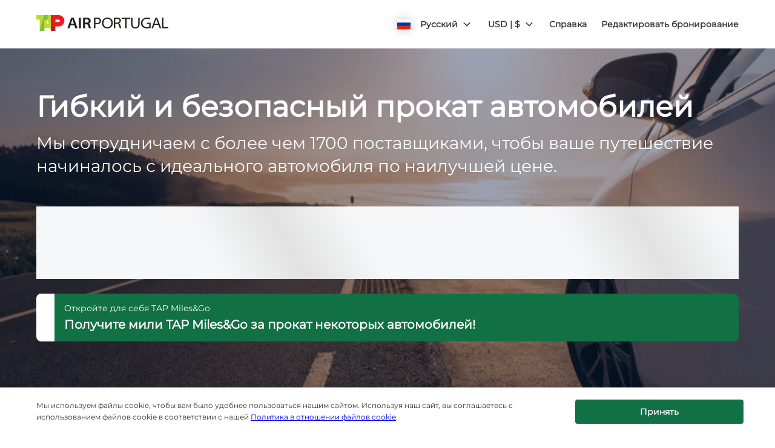

--- FILE ---
content_type: application/javascript
request_url: https://ajaxgeo.cartrawler.com/webapp-abe-5.399.2/langs/desktop/ru.js?1762435874795
body_size: 92642
content:
window.CTSetTranslations({"i18n":{"20.%.OFF":"–20 %","A_TO_B":"до","AA_REDEEM_CUSTOM_CHECKOUT_DISCLAIMER":"Я понимаю, что эта транзакция не считается покупкой American Airlines в целях накопления бонусных миль.","ACCEPTED":"ПРИНЯТА","ACCOUNT.HOLDER.NAME":"Имя владельца счета","ADD":"Добавить","ADD.COVER":"Добавить страховку","ADD.EMAIL":"Добавить адрес электронной почты","ADD.EXTRA.COVER.TITLE":"Добавить дополнительную страховку","ADD.EXTRA.SUBHEAD":"Доступность дополнительных услуг не всегда гарантирована, а их стоимость при оплате на стойке может изменяться.","ADD.EXTRA.TITLE":"Доступность дополнительных услуг не всегда гарантирована, а их стоимость при оплате на стойке может изменяться. В большинстве стран использование детских автокресел является обязательным для детей младше 12 лет или ростом меньше 135 см.","ADD.FULL.PROTECTION.TITLE":"Добавить полную защиту","ADD.INSURANCE":"Да, добавить страхование аренды на сумму ${x} в день","ADD.IT.HERE":"Добавьте его здесь","ADD.NEW.CODE":"Добавить новый код","ADD.OPTIONAL.EXTRAS":"Добавить дополнительное оборудование","ADD.PREMIUM.COVER":"Добавить страховку Premium","ADD.PROMO.CODE":"Добавить промокод","ADD.RENTAL":"Добавить аренду","ADDCAR":"Добавить автомобиль","ADDCARD":"Добавить","ADDCREDITCARD":"Добавить кредитную карту","ADDED":"Добавлено","ADDED.INSURANCE":"Вы добавили страховку автомобиля по нашей уникальной цене. Ваш прокат теперь полностью застрахован.","ADDED.TO.BASKET":"Добавлено в корзину","ADDED.UPSELL.S4.URGENCY":"Наслаждайтесь страховкой Premium. Безопасных путешествий!","ADDED.WITH.PREMIUM.COVER":"Добавлено со страховкой Premium","ADDEXTRAS":"Добавить дополнительные услуги ","ADDEXTRASDETAIL.TEXT":"Все дополнительные услуги оплачиваются на стойке регистрации у поставщика услуг аренды автомобилей при получении автомобиля. Доступность дополнительных услуг не всегда гарантирована, а их стоимость может изменяться. В большинстве стран использование детских автокресел является обязательным для детей младше 12 лет или ростом меньше 135 см.","ADDINSURANCE":"Добавить страховку","ADDITIONAL.FEES":"Дополнительные сборы","ADDITIONAL.INFO.CARRIER":"Авиакомпания:","ADDITIONAL.PROTECTION":"Дополнительная защита","ADDITIONAL.PROTECTION.SUBHEADING":"${x} предлагает дополнительную защиту для вашего путешествия.","ADDITIONAL.SENIOR.FEE":"Мы не смогли сохранить ту же цену за автомобиль, поскольку требуется добавить сбор для пожилых водителей.","ADDITIONAL.YOUNG.FEE":"Мы не смогли сохранить ту же цену за автомобиль, поскольку требуется добавить сбор для водителей с малым стажем.","ADDITIONALCOSTS.DEPOSIT.TOOLTIP":"При получении автомобиля на вашей кредитной карте будет заблокировано ${x}. Это денежное обеспечение, удерживаемое на случай повреждения или угона транспортного средства. Если автомобиль не был угнан или поврежден во время аренды, эта сумма будет автоматически разблокирована.","ADDITIONALCOSTS.EXCESS.TOOLTIP":"В случае повреждения или угона автомобиля ваша ответственность не будет превышать ${x}","ADDITIONALDRIVER":"Дополнительный водитель","ADDITIONALDRIVER.TEXT":"Дополнительный водитель.","ADDPREMIUM":"Добавить страховку Premium","ADDRESS":"Адрес","ADDRESS.EMPTY.ERROR":"Пожалуйста, введите свой адрес.","ADMIN.CHARGES.EXPLAINED":"Покрывает все административные расходы, которые применяются вашей компанией по аренде и не могут быть возмещены после подачи заявления, покрываемого данной страховкой. Это включает в себя сборы за невозможность использования.","ADVANCED.SEARCH":"Расширенный поиск","AGE.EMPTY.ERROR":"Пожалуйста, введите действительный возраст водителя (18 лет или более).","AGE.FIELD.ELDER.ERROR":"Укажите возраст, если вам более ${x} лет","AGE.FIELD.YOUNG.ERROR":"Укажите возраст от ${x} до ${y} лет","AGE.OTHER":"Другой","AGE.POPUP":"Для молодых (младше 25 лет) и пожилых (старше 70 лет) водителей могут применяться дополнительные сборы.  Вы будете перенаправлены на страницу с результатами нового поиска.","AGE.POPUP.DTAG":"К молодым (младше 25 лет) и пожилым (старше 70 лет) водителям могут применяться дополнительные сборы, не включенные в указанный тариф. Проконсультируйтесь с представителем в пункте проката.","AGE.RANGE.FROM.TO":"Возраст ${x}–${y}","AGE.TOOLTIP":"Малоопытным или пожилым водителям, возможно, придется внести дополнительную плату в зависимости от выбранного вами поставщика услуг аренды автомобилей.","AGE_FIELD_ELDER_ERROR":"Укажите возраст, если вам более 71 года","AGE_FIELD_ERROR":"Пожалуйста, введите действительный возраст водителя (18 лет или более)","AGE_FIELD_ERROR_DTAG":"Укажите допустимый возраст водителя (21 год или старше)","AGE_FIELD_ERROR_GR3":"Укажите действительный возраст водителя (71 год или старше)","AGE_FIELD_YOUNG_ERROR":"Укажите возраст от 18 до 24 лет","AIRCONDITIONING":"С кондиционером","AIRCONDITIONING.ABBR":"Конд.","AIRLINE":"Авиакомпания","AIRLINE.LOYALTY.RULES":"Проверьте правила лояльности вашей авиакомпании.","AIRPORTFEE":"Сборы аэропорта","AIRPORTSURCHARGES.TOOLTIP":"Все дополнительные сборы в аэропорту уже включены в стоимость аренды","ALL.SEARCH.RESULTS":"Все результаты","ALL.SUPPLIERS":"Все поставщики","ALL.VEHICLES":"Все транспортные средства","ALLRESULTS":"Все результаты","ALLSUPPLIERS":"Все компании","ALSO.INCLUDEDFORFREE":"Также БЕСПЛАТНО включено","ALT.CAROUSEL.LEFT":"нажимайте на стрелку влево","ALT.CAROUSEL.RIGHT":"нажимайте на стрелку вправо","ALT.PAY.ALIPAY":"Alipay","ALT.PAY.ALL.TYPES":"Заплатить с помощью ${x}","ALT.PAY.BANK.SELECT.MESSAGE":"Выберите ваш банк","ALT.PAY.BANK.SOFORT":"Банк *","ALT.PAY.BIC":"БИК*","ALT.PAY.BIC.ERROR.MESSAGE":"Введите правильный БИК","ALT.PAY.BIC.TOOLTIP":"Банковский идентификационный код (Bank Identifier Code, BIC), также известный как SWIFT, является уникальным кодом банка и состоит из 8–11 символов.","ALT.PAY.GIROPAY":"Giropay","ALT.PAY.IDEAL":"iDEAL","ALT.PAY.INTERSTITIAL":"Вы переходите на сайт ${x} для завершения процедуры оплаты.","ALT.PAY.INTERSTITIAL.TEXT2":"После оплаты не забудьте вернуться на наш сайт, чтобы получить подтверждение.","ALT.PAY.LEADTIME":"Выбранные вами даты не оставляют времени на обработку этого способа оплаты. Выберите другой способ.","ALT.PAY.NO.SUPPORT.MESSAGE":"Мы не можем принимать депозиты при таком способе оплаты. Выберите другой способ.","ALT.PAY.PAYPAL":"PayPal","ALT.PAY.RESIDENCY.SOFORT":"Страна/регион *","ALT.PAY.SOFORT":"Sofort","ALTPAYMENTFAILEDMSG":"Ваш платеж не выполнен. Попробуйте использовать другой метод платежа.","ALTPAYMENTFAILEDMSGPROVIDER":"Ваш платеж на сумму ${x} не выполнен. Попробуйте использовать другой метод платежа.","ALTPAYMENTRETRYDUPLICATERESERVATIONMSG":"У Вас уже есть такое же бронирование. Вы уверены, что хотите продолжить и создать новое бронирование?","AMENDMENTS.TOOLTIP":"Не взимается никаких дополнительных сборов за любые изменения, внесенные в бронирование онлайн или по телефону, если они были сделаны не позднее чем за 48 часов до времени получения автомобиля. Любые изменения будут осуществляться по текущим ценам.","AMOUNT.DEDUCTED.FROM.ACCOUNT":"${x} потрачено на бронирование","AMOUNT.VOUCHER.APPLIED":"Используется ваучер стоимостью ${x}","AMOUNTPAID":"Оплаченная сумма","AMOUNTPAID.DEPOSIT":"Оплаченная сумма (депозит)","AMOUNTPAID.DEPOSITINSURANCE":"Оплаченная сумма (депозит + страховка)","AMOUNTPAID.INSURANCE":"Оплаченная сумма (страховка)","APPLEPAY.TAP.AGREE.RENTAL.TERMS.PRIVACY":"Нажмите «Забронировать через Apple Pay», чтобы завершить бронирование и принять Условия аренды, Правила и условия и Политику конфиденциальности","APPLY.ALTERNATIVE.FILTERS":"Используйте другие фильтры","APPLY.SELECTION":"Применить выбор","ARRIVALTIME":"Время прилета","AUTH.SESSION.EXPIRED.PARAGRAPH":"Кажется, эта страница устарела. Войдите в систему, чтобы использовать следующий способ оплаты: ${x}.","AUTOTRANSMISSION":"Автоматическая коробка передач","AVAILABILITY.MOBILE1":"По вашему запросу ничего не найдено. В настоящее время дефицит по всему миру влияет на поставки автомобилей в аренду. Попробуйте изменить критерии поиска.","AVAILABILITY.MOBILE2":"Попробуйте следующее:","AVAILABILITY.POPUP":"Извините, эта страница устарела.  Нажмите «Продолжить», чтобы повторить поиск.","AVAILABILITY.POPUPCTA":"Продолжить","AVAILABILITY.TEXT1":"К сожалению, автомобилей, соответствующих Вашим параметрам, нет в наличии. Вы можете изменить параметры и повторить поиск. Вот некоторые предложения:","AVAILABILITY.TEXT2":"Изменение времени получения и возврата","AVAILABILITY.TEXT3":"Изменение дат","AVAILABILITY.TEXT4":"Попробуйте поиск по ближайшим местоположениям","AVAILABILITYCARS":"Доступно автомобилей: ${x}","AVAILABILITYCARSFILTERED":"Доступно ${x} из ${y} автомобилей","AVAILABLE.AT.THE.DESK":"Доступно на стойке регистрации","AVAILABLE.POINTS":"У вас на счету ${x} ${y} для использования","AVERAGE.CAR.PRICE":"Средняя цена автомобиля — ${x}","AVERAGE.PRICE.HEADER":"Отличная сделка! Это предложение по аренде автомобиля обойдется вам всего в ${x}.","AVERAGE.PRICE.SUBHEADING":"Аналогичные автомобили, арендованные в ${x} это время года, в среднем стоят ${y}","AVERAGE.WAITING.TIME":"Примерное время ожидания","AVERAGE.WAITING.TIME.DAY.MONTH":"Среднее время ожидания (${day}, ${month})  — ${mins} мин","AVERAGE.WAITING.TIME.DAY.MONTH.TIME":"Среднее время ожидания в ${time} (${day}, ${month}) — ${mins} мин","AVERAGE.WAITING.TIME.GENERIC":"Среднее время ожидания ${mins} мин","AWN.ADD.INSURANCE":"Да, добавить страхование аренды на сумму <strong>${x} в день<strong>. (Наши рекомендации)","AWN.BENEFIT.MISFUELLING.FEES.TT":"Покрывает повреждения при заправке автомобиля неправильным топливом.","AWN.BENEFIT.YOUR.BELONGINGS.TT":"Покрывает потерю или повреждение вашего личного имущества.","AWN.CA.CANCELLATION.POLICY":"Вы можете аннулировать свой полис в любое время до даты его вступления в силу. Обратите внимание, что в случае отмены полиса после даты его вступления в силу, средства за него не будут возвращены.","AWN.CLAIM.02":"Вы запрашиваете у <strong>AWN</strong> сумму, которая была с вас списана.","AWN.CLAIM.03":"AWN возмещает вам сумму, уплаченную вами за ущерб.","AWN.FAQ.02":"${x} может попросить вас приобрести страховку на стойке регистрации. Если вы добавите страхование поездки, вы можете <strong>с уверенностью отказаться от страховки, предлагаемой на стойке регистрации</strong>. Страхование поездки покрывает издержки до максимального общего страхового лимита в размере ${y} в случае повреждения или угона автомобиля в течение срока аренды. Если при бронировании автомобиля вы добавите страхование поездки, ограниченная страховка также будет включена.","AWN.FAQ.06":"AWN <strong>вернет вам деньги</strong>, если вам понадобится отменить страхование поездки в любой момент до получения автомобиля.","AWN.INSURANCE.OPTION.BODY.LIMITED":"Ограниченная страховка — страховое покрытие франшизы/депозита и личных вещей не предоставляется.","AWN.INSURANCE.OPTION.BODY.PREMIUM":"Страховка Premium — в случае аварии с арендованным автомобилем обеспечивает страховое покрытие франшизы/депозита и личных вещей на сумму до ${x}.","AWN.INSURANCE.OPTION.BODY.ROADTRIP":"Страхование поездки — в случае аварии с арендованным автомобилем обеспечивает страховое покрытие франшизы/депозита и личных вещей на сумму до ${x}.","AWN.INSURANCE.PEACEOFMIND":"Наше страховое покрытие — гарантия вашей защиты.","AWN.NORTHAMERICA.INSURANCE.PROMPT.CONTENT":"Ваш поставщик услуг аренды автомобилей не всегда страхует ваши дополнительные расходы (например, техпомощь на дороге и буксировку автомобиля, страхование личного имущества, неиспользованные дни аренды и др.). Избежать непредвиденных сборов поможет North America Car Hire — дополнительное страхование, которое дает вам уверенность, необходимую во время заграничной поездки.","AWN.NZ.CANCELLATION.POLICY":"Вы можете аннулировать свой полис в любое время до начала действия договора об аренде автомобиля. Имейте в виду, что в случае аннулирования полиса после этого времени, средства за него не будут возвращены, а вы лишитесь права подать претензию в соответствии с этим полисом.","AWN.PREMIUM.DISCLAIMER":"Выполнение обязательств по данному страхованию осуществляют андеррайтеры компании Lloyd. Данное страхование выпущено компанией AWN Insurance Inc., а в провинции Британская Колумбия — компанией AWN Insurance Inc., ведущей свои дела под именем AWN Insurance Services. Применяются исключения, условия и ограничения. Пожалуйста, прочтите наш ${x}, в котором рассматриваются наши задачи и вознаграждение. Прежде чем принять решение, прочтите следующие документы: ${y} и ${z}.","AWN.PREMIUM.DISCLOSURE":"Выбрав страховку Premium и нажав кнопку «Продолжить» ниже, вы принимаете ${x} полиса.","AWN.PREMIUM.FAQ.02":"${x} может попросить вас приобрести страховку на стойке регистрации. Если вы добавите страховку Premium, вы можете <strong>с уверенностью отказаться от страховки, предлагаемой на стойке регистрации</strong>. Страховка Premium покрывает издержки до максимального общего страхового лимита в размере ${y} в случае повреждения или угона автомобиля в течение срока аренды. Если при бронировании автомобиля вы добавите страховку Premium, ограниченная страховка также будет включена.","AWN.REFUNDABLE.EXCESS.TT":"${x} (франшиза/депозит) — это максимальная сумма, которая может быть снята с вас ${y} в случае повреждения. <strong>AWN вернет вам списанную сумму.</strong>","AWN.ROADTRIP.DISCLOSURE":"Выбрав страхование поездки и нажав кнопку «Продолжить» ниже, вы принимаете ${x} полиса.","AXA.CLAIM.01":"${x} взимает с вас стоимость ущерба, при этом ${y} — максимальная сумма, которую они могут снять.","AXA.CLAIM.02":"Вы запрашиваете у <strong>AXA</strong> сумму, которая была с вас списана.","AXA.CLAIM.03":"AXA возмещает вам сумму, уплаченную вами за ущерб.","AXA.CLAIM.HEADLINE":"При несчастном случае…","AXA.CLAIM.SUBHEADLINE":"произойдет следующее:","AXA.COVER.TOOLTIP":"Включены Ограничение ответственности арендатора при повреждении автомобиля, а также Защита от угона с франшизой. Франшиза/депозит покрывается страховкой от возмещения ущерба, предлагаемой компанией AXA.","AXA.FAQ.01.CREDIT":"Убедитесь, что у вас есть кредитная карта на имя основного водителя, на которой достаточно свободных средств для удержания возмещаемого депозита при оформлении аренды на стойке регистрации.","AXA.FAQ.01.DEBIT":"Убедитесь, что у вас есть кредитная или дебетовая карта на имя основного водителя, на которой достаточно свободных средств для удержания возмещаемого депозита при оформлении аренды на стойке регистрации.","AXA.FAQ.01.DEPOSIT":"Возмещаемый депозит временно удерживается на принятой карте. Депозит будет возвращен на ваш счет после возврата автомобиля в рамках договора аренды.","AXA.FAQ.02":"${x} может попросить вас приобрести страховку на стойке регистрации. <strong>Если вы добавите страховку Premium, вы можете с уверенностью отказаться от страховки, предлагаемой на стойке регистрации.</strong> Страховка Premium покрывает издержки до максимального общего страхового лимита в размере ${y} в случае повреждения или угона автомобиля в течение срока аренды. Если при бронировании автомобиля вы добавите страховку Premium, ограниченная страховка также будет включена.","AXA.FAQ.03":"См. полную информацию о страховке Premium: ${IPID}. Добавьте страховку Premium, если она удовлетворяет ваши потребности.","AXA.FAQ.03.IPID":"Информационный документ о страховом продукте (IPID)","AXA.FAQ.04":"В вашу обычную страховку автомобиля не входит покрытие аренды автомобиля.","AXA.FAQ.05":"При добавлении страховки Premium в процессе бронирования автомобиля вы получите электронное письмо с подтверждением от AXA на указанный вами адрес электронной почты. В письме будет указан ваш счет-фактура, номер страхового полиса и информация о том, как зарегистрировать заявление о страховом случае при необходимости. Пожалуйста, напишите по адресу: carhireclaims@axa-assistance.co.uk, если вы хотите получить ваши страховые документы по обычной почте.","AXA.FAQ.06":"AXA вернет вам деньги в случае отмены страховки Premium в течение не менее чем за 24 часа до начала срока аренды.","AXA.FAQ.06.CANX.BEFORE.PICKUP":"AXA вернет вам деньги в случае отмены страховки Премиум в течение не менее чем за 24 часа до начала срока аренды.","AXA.FAQ.HEADLINE":"Что нужно знать","AXA.FOR.MORE.INFO":"Для получения дополнительной информации см. ${Insurance.Link.Terms} и ${IPID} страхового полиса","AXA.NORTHAMERICA.SUMMARY":"Поставщик услуг аренды автомобилей не всегда страхует ваши дополнительные расходы. Избежать непредвиденных сборов поможет North America Car Hire — дополнительное страхование.","AXA.NORTHAMERICA.TITLE":"North America Car Hire — Дополнительное Страхование","AXA.NUMBER.ONE":"AXA уже 10 лет подряд остается <strong>лучшей международной страховой компанией</strong>","AXA.PREMIUM.DISCLOSURE":"Выбрав страховку Premium и нажав кнопку «Продолжить» ниже, вы принимаете правила и условия полиса и подтверждаете, что ознакомились с ${IPID}.","AXA.PREMIUM.DISCLOSURE.IPID":"IPID","AXA.PREMIUM.DISCLOSURE.NEW":"Приобретя страховку Премиум и нажав кнопку «Добавить покрытие Премиум» ниже, вы принимаете правила и условия полиса и подтверждаете, что ознакомились с ${IPID}.","AXA.PREMIUM.DISCLOSURE.PROCEED":"Выбирая страховку Premium и продолжая процесс, вы подтверждаете, что прочитали и приняли ${Insurance.Link.Terms} и ${IPID} и, исходя из этой информации, этот полис соответствует вашим потребностям.","AXA.PREMIUM.DISCLOSURE.PROCEED.NEW":"Выбирая страховку Премиум и продолжая процесс, вы подтверждаете, что прочитали и приняли ${Insurance.Link.Terms} и ${IPID} и, исходя из этой информации, этот полис соответствует вашим потребностям.","AXA.REFER.TO.POLICY":"Чтобы связаться с нами или подать жалобу в отношении вашего полиса или претензии, см. ${Insurance.Link.Terms}","AXA.UK.REGULATORY.STATEMENT":"Компания CarTrawler является назначенным представителем Inter Partner Assistance S.A., который уполномочен и регулируется Национальным банком Бельгии, главный офис которого зарегистрирован по адресу Boulevard du Régent 7, 1000 Brussels, Бельгия. Утверждено Управлением по пруденциальному контролю (регистрационный номер подтверждения 202664). Подпадает под действие положений Управления финансового надзора и ограниченных положений Управления пруденциального контроля. Адрес филиала Inter Partner Assistance S.A. в Великобритании: 106-118 Station Road, Redhill, RH1 1PR. Inter Partner Assistance S.A. является частью AXA Group.","AXA.UNHAPPY.WITH.SERVICE":"Недовольны предоставленной услугой?","AXA.USA.BOOKWITHCOVER":"Забронировать со страховкой","AXA.USA.BOOKWITHOUTCOVER":"Забронировать без страховки","AXA.USA.INSURANCE.PROMPT.CONTENT":"Ваш поставщик услуг аренды автомобилей не всегда страхует ваши дополнительные расходы (например, техпомощь на дороге и буксировку автомобиля, страхование личного имущества, неиспользованные дни аренды и др.). Избежать непредвиденных расходов вам поможет USA Car Hire — дополнительное страхование.","AXA.USA.INSURANCE.PROMPT.CONTENT.WITHPRICE":"Ваш поставщик услуг аренды автомобилей не всегда страхует ваши дополнительные расходы (например, техпомощь на дороге и буксировку автомобиля, страхование личного имущества, неиспользованные дни аренды и др.). Избежать непредвиденных расходов вам поможет USA Car Hire — дополнительное страхование <strong>всего за ${x}</strong>.","AXA.USA.INSURANCE.PROMPT.SUBSCRIPT":"Выполнение обязательств по данному страхованию осуществляет компания INTER PARTNER ASSISTANCE SA, входящая в AXA Assistance Group, Avenue Louise 166, 1050 Brussels, Бельгия. Данное страхование недоступно для жителей США.","AXA.USA.LIST.ITEM01":"техпомощь на дороге и буксировку автомобиля;","AXA.USA.LIST.ITEM02":"личное имущество;","AXA.USA.LIST.ITEM03":"случайное повреждение (крыши, окон, шин и т. д.);","AXA.USA.LIST.ITEM04":"ключи от арендуемого автомобиля;","AXA.USA.LIST.ITEM05":"неиспользованные дни аренды.","AXA.USA.LIST.TITLE":"Страховое покрытие в размере до ${x} на:","AXA.USA.ONLYPRICEPERDAY":"Всего ${x}/день","AXA.USA.PRICESUMMARY":"USA Car Hire — дополнительное страхование","AXA.USA.SUBSCRIPT":"Выполнение обязательств по данному страхованию осуществляет компания INTER PARTNER ASSISTANCE SA, входящая в AXA Assistance Group, Avenue Louise 166, 1050 Brussels, Бельгия. Данное страхование доступно только для жителей ${x}; оно недоступно для жителей США.","AXA.USA.SUMMARY":"Поставщик услуг аренды автомобилей не всегда страхует ваши дополнительные расходы. Избежать непредвиденных расходов вам поможет USA Car Hire — дополнительное страхование.","AXA.USA.TITLE":"USA Car Hire — дополнительное страхование","BABYSEAT":"Кресло для младенца ","BABYSEAT.TEXT":"Для детей до 9 месяцев или весом меньше 9 кг.","BACK":"Назад","BACK.TO.TOP":"Наверх","BACKFILL.NOTIFICATION":"В результатах вашего поиска доступность ${x} ограничена. Вы можете ознакомиться с вариантами, которые предлагают другие поставщики услуг по аренде автомобилей.","BACKTO":"Вернуться в раздел ${x}","BACKTOCARS":"Вернуться к списку автомобилей","BACKTODETAILS":"Вернуться к подробной информации","BACKTOINSURANCE":"Вернуться к информации о страховании","BAGS":"${X} чемодана (ов)","BAGS.TOOLTIP.NONE":"В этом автомобиле нет места для чемоданов","BAGS.TOOLTIP.PLURAL":"В данный автомобиль поместится ${x} небольших чемодана","BAGS.TOOLTIP.SINGULAR":"В данный автомобиль поместится 1 небольшой чемодан","BALANCEDEDUCTED":"Вычтенный остаток в сумме ${X}","BALANCEDEDUCTEDON":"Вычтенный остаток ${date}","BALANCEPAYABLE":"Оплатить остаток ${X}","BALANCEPAYABLEATDESK":"Остаток к оплате у стойки регистрации проката автомобиля ${date}","BALANCEPAYABLENOW":"Остаток к оплате сейчас","BANNER.BUTTON.ECO":"Показать гибридные и электрические автомобили","BANNER.BUTTON.SELFSERVICE":"Показать прокаты автомобилей с самообслуживанием","BANNER.SUBHEADER.SAVE.TIME":"Сэкономьте время и избавьте себя от стресса, забронировав аренду автомобиля сейчас (налоги и сборы входят в общую цену).","BANNER.SUBTITLE.ECO":"С помощью нашего ассортимента экологически безопасных автомобилей вы можете помочь сохранить окружающую среду, одновременно экономя на топливе.","BANNER.SUBTITLE.SELFSERVICE":"Зачем нервничать в очередях? Получите ключи в киоске самообслуживания.","BANNER.TITLE.ECO":"Хотите прокатиться на электроавтомобиле?","BANNER.TITLE.SELFSERVICE":"Не хотите стоять в очереди?","BANNER.USP.DESCRIPTION":"Ваш идеальный автомобиль включает эти преимущества.","BANNER.USP.TITLE":"Включено в ваше бронирование","BENEFIT.ACCIDENTAL.DEATH":"Смерть от несчастного случая","BENEFIT.ACCIDENTAL.DEATH.TT":"Покрывает выплаты вашим наследникам, если вы умрете от травм, полученных в результате ДТП с арендованным автомобилем.","BENEFIT.ADMIN.FEES":"Административные взносы","BENEFIT.ADMIN.FEES.TT":"Покрывает обработку документов в случае предъявления претензии.","BENEFIT.BELONGINGS.KEYS":"Ваше личное имущество и ключи","BENEFIT.BELONGINGS.KEYS.EXPLAINED":"Покрывает потерю или повреждение личного имущества, а также повреждение или потерю ключей.","BENEFIT.BREAKDOWN.ASSISTANCE":"Техническая поддержка в случае поломки","BENEFIT.BREAKDOWN.ASSISTANCE.TT":"Покрывает расходы на буксировку и техническую поддержку в случае поломки.","BENEFIT.BROKEN.WINDSCREEN.GLASS":"Повреждение лобового стекла и других стекол","BENEFIT.BROKEN.WINDSCREEN.GLASS.EXPLAINED":"Покрывает все стеклянные части автомобиля: лобовое стекло, зеркала, окна и люк.","BENEFIT.BROKEN.WINDSCREEN.GLASS.TT":"Покрывает ремонт зеркал, окон и люка.","BENEFIT.DAMAGE.UNDERCARRIAGE.ROOF":"Повреждения ходовой части и крыши","BENEFIT.DAMAGE.UNDERCARRIAGE.ROOF.TT":"Покрывает повреждения ходовой части и крыши в случае аварии.","BENEFIT.INSURANCE.EXTENSION":"Автоматическое продление страхования из-за задержки","BENEFIT.INSURANCE.EXTENSION.TT":"Продлите срок действия страхового покрытия на срок до 24 часов, если ваша поездка будет отложена в связи с непредвиденными обстоятельствами.","BENEFIT.KEY.DAMAGE.LOSS":"Повреждение или потеря ключа","BENEFIT.KEY.DAMAGE.LOSS.TT":"Покрывает потерю или повреждение ключей.","BENEFIT.LATE.PICKUP":"Опоздание при получении автомобиля из-за задержки рейса","BENEFIT.LATE.PICKUP.TT":"Покрывает любые дополнительные сборы в связи с получением автомобиля в нерабочее время вследствие незапланированной задержки рейса.","BENEFIT.LOSS.OF.USE":"Невозможность использования","BENEFIT.LOSS.OF.USE.TT":"Покрывает любые дополнительные расходы компании, которые могут возникнуть, если компания не может арендовать автомобиль из-за повреждений.","BENEFIT.MISFUEL.ADMIN.FEES":"Сборы за заправку неподходящим топливом и административные сборы","BENEFIT.MISFUEL.ADMIN.FEES.EXPLAINED":"Покрывает обработку документов в случае предъявления претензии, а также повреждения, вызванные заправкой автомобиля неправильным топливом.","BENEFIT.MISFUELLING.FEES":"Сборы за заправку неподходящим топливом","BENEFIT.MISFUELLING.FEES.TT":"Покрывает повреждения при заправке автомобиля неправильным топливом.","BENEFIT.MULTI.LINGUAL":"Многоязычная поддержка претензий","BENEFIT.MULTI.LINGUAL.TT":"Претензии могут быть поданы на любом из следующих языков: English, Deutsch, Dansk, Italiano, Português, Español, Polski, Français, Nederlands, Norsk, suomi и Svenska.","BENEFIT.REPLACE.KEYS.LOCKS":"Запасные ключи и замки","BENEFIT.REPLACE.KEYS.LOCKS.TT":"Покрывает потерю или повреждение ключей и замков.","BENEFIT.ROOF":"Крыша","BENEFIT.ROOF.TT":"Покрывает повреждения крыши в случае аварии.","BENEFIT.ROOF.UNDERCARRIAGE":"Крыша и ходовая часть","BENEFIT.ROOF.UNDERCARRIAGE.EXPLAINED":"Покрывает повреждения крыши и узлов под корпусом автомобиля.","BENEFIT.TRAVEL.EXPENSES":"Расходы на поездку","BENEFIT.TRAVEL.EXPENSES.TT":"Покрывает любые дополнительные расходы на поездку, которые могут возникнуть в случае, если арендованный автомобиль станет непригодным для использования во время поездки.","BENEFIT.TYRES":"Шины","BENEFIT.TYRES.TT":"Покрывает ремонт или замену проколотых шин.","BENEFIT.UNDERCARRIAGE":"Ходовая часть","BENEFIT.UNDERCARRIAGE.TT":"Покрывает повреждения ходовой части в случае аварии.","BENEFIT.YOUR.BELONGINGS":"Ваше личное имущество","BENEFIT.YOUR.BELONGINGS.TT":"Покрывает потерю или повреждение личного имущества.","BEST.CAR.HIRE.DEALS":"Лучшие предложения аренды автомобиля","BEST.PRICE.GUARANTEED":"Мы гарантируем самые низкие цены","BEST.SELLER":"Лидер продаж","BEST.SELLER.TOOLTIP":"Этот автомобиль арендуют здесь чаще других.","BLUETOOTH":"Bluetooth-соединение","BNPL.BOOK.CAR.WITHOUT.PAY.FULL":"Забронируйте аренду автомобиля без необходимости немедленной полной оплаты.","BNPL.DID.YOU.KNOW":"Знаете ли вы, что мы предлагаем широкий выбор гибких вариантов оплаты при оформлении заказа, включая «<u><strong>Купите сейчас, оплатите позже</strong></u>»?","BNPL.LOOK.FLEXIBLE.PAY.OPTIONS.CHECKOUT":"Ознакомьтесь с нашими гибкими вариантами оплаты при оформлении заказа, включая «<u><strong>Купите сейчас, оплатите позже</strong></u>»","BNPL.METHODS.MAY.VARY.CHECKOUT":"Обратите внимание, что доступные способы оплаты «Купите сейчас, оплатите позже» могут варьироваться при оформлении заказа.","BNPL.SPREAD.COST.DELAY.OR.SPLIT":"Распределите стоимость аренды автомобиля, отложив платеж или разделив его на небольшие части, которые можно будет погасить позже.","BNPL.TOOLTIP.BUY.NOW.PAY.LATER":"Купите сейчас, оплатите позже","BODY.DEALOFTHEWEEK.EXPIRY":"Предложение закончилось и цены изменились.","BOOK":"Забронировать","BOOK.NOW.SECURE.RATE":"Забронируйте сейчас, чтобы сохранить этот тариф","BOOK.PERFECT.CAR.BANNER":"Забронируйте идеальный автомобиль менее чем за минуту!","BOOK.TODAY.DEAL":"Получите выгодное предложение, забронировав автомобиль сегодня.","BOOK.WITH.APPLEPAY":"Забронировать через Apple Pay","BOOK.WITH.GOOGLEPAY":"Забронировать через Google Pay","BOOK.WITH.KLARNA":"Забронировать через Klarna","BOOK.WITH.PAYMENT.METHOD":"Забронировать с помощью ${x}","BOOK.WITH.THIRDPARTY":"Забронировать с помощью ${x}","BOOK_INSURANCE_COMBO":"Забронировать комбинированную страховку","BOOKED.LAST.X.HOURS":"Популярные пункты назначения! Более ${x} клиентов забронировали пребывание в этом месте за последние ${y} часа(-ов)","BOOKING.ALREADY.CONFIRMED":"Спасибо! Ваше бронирование подтверждено.","BOOKING.CLOSE":"Закрыть","BOOKING.COST.BREAKDOWN":"Разбивка стоимости бронирования","BOOKING.DETAILS":"Информация о бронировании","BOOKING.FAIL.CHECK.RETRY":"Приносим свои извинения, при подтверждении бронирования возникла проблема. Ваше бронирование не было завершено и с вас не была взята оплата. Проверьте свои данные и повторите попытку.","BOOKINGCANCELLED.TEXT1":"Это бронирование было отменено автоматически","BOOKINGCANCELLED.TEXT2":"Посетите наш сайт, чтобы оформить другую бронь","BOOKINGCANCELLED.TITLE":"Бронирование отменено","BOOKINGCONFIRMATION":"Благодарим Вас за бронирование","BOOKINGERROR.INSURANCE":"К сожалению, при обработке вашего бронирования возникла техническая проблема. С бронированием автомобиля все в порядке, но есть проблема со страховкой. Повторите попытку в разделе «Управление бронированием», инструкции — в подтверждении в вашей электронной почте.","BOOKINGFEEDBACK":"Ваше мнение важно для нас","BOOKINGFEEDBACK.DIFFICULT":"Очень сложно","BOOKINGFEEDBACK.EASEBOOKING":"По шкале от 0 до 10, пожалуйста, укажите, насколько простым был процесс бронирования.","BOOKINGFEEDBACK.EASY":"Очень просто","BOOKINGFEEDBACK.ERROR":"Выберите вариант","BOOKINGFEEDBACK.EXPERIENCE":"Расскажите нам о своих сегодняшних впечатлениях.","BOOKINGFEEDBACK.EXPLAIN":"Пожалуйста, объясните свою оценку...","BOOKINGFEEDBACK.HARD":"Очень сложно","BOOKINGFEEDBACK.HEADER":"Обратная связь","BOOKINGFEEDBACK.HOWEASY":"Насколько просто или сложно вам было оформить бронирование у нас сегодня?*","BOOKINGFEEDBACK.HOWLIKELY":"Насколько велика вероятность того, что вы порекомендуете нас другу или коллеге?*","BOOKINGFEEDBACK.IMPROVE":"Подскажите, как нам стать лучше (опционально)","BOOKINGFEEDBACK.LIKELY":"Очень вероятно","BOOKINGFEEDBACK.RECO.STATIC":"По шкале от 0 до 10, пожалуйста, укажите, с какой вероятностью Вы порекомендуете нашу компанию своим друзьям.","BOOKINGFEEDBACK.SCALE":"(1 - вряд ли, 10 - обязательно)","BOOKINGFEEDBACK.START":"Мы хотим услышать ваше мнение!","BOOKINGFEEDBACK.THANKYOU":"Благодарим за Ваш отзыв","BOOKINGFEEDBACK.TRUSTPILOT":"Если Вы хотите поделиться мнением об этом веб-сайте,","BOOKINGFEEDBACK.TRUSTPILOTLINK":"пожалуйста, оставьте свой отзыв здесь","BOOKINGFEEDBACK.UNLIKELY":"Крайне маловероятно","BOOKINGSUMMARY":"Информация о бронировании","BOOKNOW":"Выбрать","BOOKNOW.AMAZINGDEAL":"Забронируйте автомобиль сегодня и получите отличные скидки","BOOKNOW.PAYLATER":"Забронируйте сейчас, оплатите позже","BOOKNOW.WITHINSURANCE":"Забронировать <span>со страховкой</span>","BOOKNOW.WITHOUTINSURANCE":"Забронировать <span>без страховки</span>","BOOSTERSEAT":"Детское автокресло-бустер","BOOSTERSEAT.TEXT":"Для детей старше 4 лет или весом от 18 до 45 кг.","BREAKDOWNASSISTANCE.TOOLTIP":"Если в вашем автомобиле обнаружилась неисправность, поставщик услуг аренды автомобилей организует выезд группы технической поддержки.","BREXIT.BANNER.HEADER":"Вниманию обладателей водительских прав, выданных в Великобритании","BREXIT.BANNER.PLACEHOLDER":"gov.uk","BREXIT.BANNER.TEXT2":"<b>Важные новости о Брексите.</b> Если произойдет Брексит без договора, обладателям водительских прав, выданных в Великобритании, для путешествий по Европе может потребоваться иметь при себе действующее международное водительское удостоверение. Посетите ${x} для получения дополнительной информации о международных водительских удостоверениях.","BROKEN.WINDSCREEN.TOOLTIP":"Покрывает ремонт зеркал и люка, замену стекол, а также ремонт или замену шин","BRONZE_DISCOUNT":"Бронзовая скидка","BUNDLE.NAME.ALLINCLUSIVE":"Все включено","BUNDLE.NAME.ESSENTIAL":"Самое нужное","BUNDLE.NAME.WORRY_FREE":"Универсальный","BUSIEST.TIME.L1":"Торопитесь, предложения быстро расходятся!","BUSIEST.TIME.L2":"Ваш поиск в городе ${location} сегодня пользуется спросом.","BUSINESS.TRAVELLER":"Для деловых поездок","BUSINESS.TRAVELLER.TOOLTIP":"Автомобиль высокого качества с удобной точкой выдачи.","BYBOOKING.AGREE.4":"При бронировании вы принимаете ${w}, ${x}, ${y} и ${z}.","BYRESERVING_AGREE.3":"Резервируя, вы соглашаетесь с положениями следующих документов: ${x}, ${y} и ${z}.","BYRESERVING_AGREE.RESERVATION":"Бронируя автомобиль, вы соглашаетесь с Правилами и условиями аренды автомобилей, Правилами и условиями бронирования и Политикой конфиденциальности.","C19_BESTVALUE_BODY":"Вы получили лучшее предложение от популярного бренда на основе ${x} отзывов.","C19_BESTVALUE_TITLE":"Лучшая цена","C19_DT_RESULTS":"Насладитесь безопасной поездкой — вас ждут наше гибкое бронирование и чистый автомобиль","C19_EXPERIENCE_BODY":"Быстрое обслуживание и дружелюбный персонал ${x} в ${y} на основе ${z} отзывов.","C19_EXPERIENCE_TITLE":"Лучшие впечатления","C19_FAVOURITE_BODY":"Вы выбрали один из наиболее популярных брендов в ${x} на основе ${y} отзывов.","C19_FAVOURITE_TITLE":"Выбор клиентов","C19_FUELPOLICY_BODY":"Вас ждет полный бак при получении — верните его полным при сдаче.","C19_FUELPOLICY_TITLE":"Эффективная топливная политика","C19_OPTIONS_POSTPAID":"Отличный выбор! Помните, что вы можете отменить бронирование в любое время до получения автомобиля.","C19_OPTIONS_POSTPAID_MOBILE":"Бесплатная отмена бронирования в любое время до получения автомобиля","C19_OPTIONS_PREPAID":"Забронируйте автомобиль сегодня и получите лучшее предложение! <strong>Бесплатная отмена</strong> за ${x} часа(-ов) до получения автомобиля","C19_OPTIONS_PREPAID.DAYS":"Забронируйте автомобиль сегодня и получите лучшее предложение! <strong>Бесплатная отмена</strong> за ${x} дня/дней до получения автомобиля","C19_OPTIONS_PREPAID_MOBILE":"Гибкие планы благодаря <strong>бесплатной отмене бронирования</strong> за ${x} часа(-ов) до получения автомобиля.","C19_PICKUPLOCATIONBODY":"В двух шагах от точки получения автомобиля.","C19_PICKUPLOCATIONTITLE":"Удобство","C19_POPULARCAR_BODY":"Вы выбрали автомобиль, который часто бронируют в ${x}.","C19_POPULARCAR_TITLE":"Популярный автомобиль","C19_RESULTS_MOBILE":"Насладитесь гибкостью и улучшенными мерами по очистке.","C19_SANITISEDCAR_BODY":"Вы выбрали бренд с улучшенными мерами по очистке.","C19_SANITISEDCAR_TITLE":"Продезинфицированный автомобиль","C19_SB_SUMMARY_MOBILE":"Гибкие планы благодаря <strong>бесплатной отмене бронирования</strong> за ${x} часа(-ов) до получения автомобиля.","C19_SHORTERQUEUE_BODY":"Вам не придется долго ждать: у ${x} время ожидания одно из самых коротких в ${y}.","C19_SHORTERQUEUE_TITLE":"Очередь короче","C19_SHORTESTQUEUE_BODY":"Насладитесь самым быстрым обслуживанием: у ${x} самое короткое время ожидания в ${y}","C19_SHORTESTQUEUE_TITLE":"Самая короткая очередь","C19_TOPRATED_BODY":"Вы выбрали лучший бренд по прокату автомобилей в ${x} на основе ${y} отзывов.","C19_TOPRATED_TITLE":"Лучшие оценки","C19_UNLIMITEDMILEAGE_BODY":"Вам не придется смотреть на счетчик — пробег не ограничен.","C19_UNLIMITEDMILEAGE_TITLE":"Неограниченный пробег автомобиля","C19_VALUE_BODY":"Вы получили отличное предложение от ведущего бренда на основе ${x} отзывов.","C19_VALUE_TITLE":"Уникальная цена","CALENDAR.NAV.INSTRUCTION":"Навигация на странице. Используйте клавиши Page Up и Page Down для перехода между месяцами. Для перехода между днями месяца используйте клавиши со стрелками. Для выбора даты используйте клавишу пробела или Enter. Для перехода в следующее поле используйте клавишу табуляции (Tab).","CALLUS":"Позвоните нам","CALLUS.7DAYS":"24 часа в сутки, 7 дней в неделю","CANCEL.AMEND.FEES":"Могут взиматься сборы за отмену и внесение изменений.","CANCEL.CAR.NO.SHOW.FEE":"Бесплатная отмена аренды автомобиля в любой момент до его получения. За неявку взимается сбор.","CANCEL.NO.SHOW.FEE":"Бесплатная отмена бронирования в любое время до получения автомобиля. За неявку взимается сбор.","CANCEL.OR.CHANGE.FOR.FREE":"Бесплатная отмена или изменение бронирования","CANCELLATION.TOOLTIP":"Бесплатная отмена за 24 часа до получения автомобиля","CANCELLATION.TOOLTIP.7DAYS":"Бесплатное аннулирование заказа в течение 7 дней после оформления бронирования.","CANCELLATION_MSG_POSTPAID":"У вас поменялись планы? Не волнуйтесь, просто отмените бронирование <strong>бесплатно в любое время</strong> до получения автомобиля","CANCELLATION_MSG_PREPAID":"Хорошие новости! Добавьте гибкости в свои планы благодаря <strong>бесплатной отмене бронирования</strong> за ${x} часа(-ов) до получения автомобиля.","CANCELLATION_MSG_PREPAID.DAYS":"Хорошие новости! Добавьте гибкости в свои планы благодаря <strong>бесплатной отмене бронирования</strong> за ${x} дня/дней до получения автомобиля.","CANNOTPROCESS.BLACKLISTED.ERROR":"Во время создания Вашего бронирования возникла проблема. Пожалуйста, свяжитесь с нами для оказания помощи. Код ошибки для Вашего запроса — x409.","CANNOTPROCESS.CCEXPIRED.ERROR":"К сожалению, мы можем обработать Ваше бронирование — срок действия Вашей карты истек. Сумма к оплате не была списана с Вашей карты. Пожалуйста, исправьте срок действия карты или оплатите с помощью другой карты.","CANNOTPROCESS.GENERIC.ERROR":"К сожалению, при обработке Вашего бронирования возникла техническая проблема. Ваше бронирование не было завершено, и с Вашей платежной карты не были списаны средства. Пожалуйста, попробуйте еще раз или свяжитесь с нами для оказания помощи.","CANNOTPROCESS.GENERIC2.ERROR":"К сожалению, мы не можем обработать Ваш платеж с помощью карты. Сумма к оплате не была списана с Вашей карты. Пожалуйста, проверьте данные Вашей карты и попробуйте снова. Если проблема остается, свяжитесь с нами для оказания помощи.","CANNOTPROCESS.PREREDEEM.ERROR":"К сожалению, при обработке вашего бронирования возникла проблема. Ваши ${x} не вычтены. Пожалуйста, попробуйте еще раз.","CANNOTPROCESS.QUOTEEXPIRED.ERROR":"К сожалению, при обработке Вашего бронирования возникла техническая проблема.  Ваше бронирование не было завершено, и с Вашей платежной карты не были списаны средства. Пожалуйста, нажмите «Подтвердить бронирование» для повторной попытки.","CANNOTPROCESS.REDEEM.ERROR":"К сожалению, при обработке вашего бронирования возникла проблема. Ваше бронирование не было завершено и с вас не была взята оплата. Ваши ${x} возвращены. Пожалуйста, попробуйте еще раз.","CANNOTPROCESSRESERVATION":"Произошла неожиданная  ошибка. Ваше бронирование не было создано, средства с вас не списаны. Создайте новый поиск и повторите попытку.","CAR":"Автомобиль","CAR.ADDED":"Автомобиль добавлен","CAR.EXCESS.COVER.AGREE.STATEMENT":"Отмечая поле выше галочкой, я даю согласие на получение ${x} и ${y} по этим ссылкам, уведомляю, что я ознакомился (-лась) и понял (-а) их содержание, а также даю согласие на сбор, использование и раскрытие моих личных данных в соответствии с документом «${z}» Allianz Global Assistance.","CAR.EXCESS.COVER.AU":"Полис страхования по возврату франшизы при аренде автомобиля","CAR.EXCESS.COVER.CTA.PROMO":"Если вы хотите застраховать франшизу при аренде автомобиля (на сумму до ${x}), просто отметьте галочкой поле ниже","CAR.EXCESS.COVER.CTA.PROMO.NZ":"Чтобы приобрести страховку франшизы на арендованное транспортное средство (до ${x}), а также страховку багажа и личных вещей (до ${y}), поставьте галочку ниже.","CAR.EXCESS.COVER.NZ":"Страховка багажа и франшизы на арендованное транспортное средство","CAR.EXCESS.COVER.T&C.AU":"Обязательства по страхованию выполняет компания  Allianz Australia Insurance Limited ABN 15 000 122 850 AFSL 234708; выдача страхового полиса и управление страхованием осуществляются компанией AWP Australia Pty Ltd ABN 52 097 227 177 AFSL 245631, выступающей под торговой маркой Allianz Global Assistance. Компания Et Ausco Limited ARBN 612 412 094, выступающая под торговой маркой CarTrawler, предоставляет страхование в качестве агента Allianz Global Assistance. Применяются исключения, условия и ограничения. Allianz Global Assistance проводит общее консультирование по вопросам этого страхования без учета ваших обстоятельств, финансовой ситуации и потребностей. Перед принятием решения, пожалуйста, ознакомьтесь с этим документом: ${x}. Если вы приобретете страховой полис Allianz Global Assistance, CarTrawler и организация, рекомендовавшая вам этот сайт, получат комиссию — процент от стоимости вашего страхового взноса.","CAR.EXCESS.COVER.TEXT.AU":"При получении автомобиля поставщик услуг проката временно заблокирует на вашей кредитной карте сумму депозита, которую вам придется уплатить в случае повреждения или угона автомобиля","CAR.EXCESS.COVER.USP1.TEXT":"Ваши расходы будут покрыты (на сумму до ${x}), если что-то пойдет не так","CAR.EXCESS.COVER.USP1.TEXT.NZ":"Ваши расходы будут покрыты на сумму до ${x}, если что-то пойдет не так","CAR.EXCESS.COVER.USP2.HEADING.AU":"Превосходная защита","CAR.EXCESS.COVER.USP2.HEADING.NZ":"Превосходная защита","CAR.EXCESS.COVER.USP2.TEXT.AU":"Возмещение франшизы/депозита (на сумму до ${x}) в случае повреждения","CAR.EXCESS.COVER.USP2.TEXT.NZ":"Возмещение средств в случае повреждения или потери багажа либо личных вещей на сумму до ${x}","CAR.EXCESS.COVER.USP3.HEADING.AU":"Уникальная цена","CAR.EXCESS.COVER.USP3.TEXT.AU":"Сократите свои возможные расходы всего за ${x} в день","CAR.EXCESS.COVER.USP3.TEXT.NZ":"Лучшая защита всего за ${x} в день","CAR.HIRE":"Прокат автомобиля","CAR.HIRE.IN":"Прокат автомобиля в:","CAR.IN":"Прокат автомобиля в:","CAR.INSURANCE":"Страховка автомобиля","CAR.PRICE":"Стоимость автомобиля","CAR.RENTAL.FEE.INCLUDED":"Включено в комиссию за прокат автомобиля","CAR.RENTAL.FROM":"Аренда автомобиля от","CAR.RENTAL.INSURANCE":"Страхование арендуемого автомобиля","CARD.AMEX":"American Express","CARD.PAYMENT":"Оплата картой","CARD.TYPE.DESCRIPTION":"Вам необходимо иметь карту этого типа для оплаты депозита и дополнительных услуг. Имя на карте должно совпадать с именем основного водителя.","CARD.TYPE.TITLE":"Карты принимаются при получении автомобиля","CARDDEPOSIT":"Депозит","CARDETAILS":"Информация об автомобиле","CARDETAILS.MILEAGE":"Пробег в милях:","CARDEXPDATE":"Срок действия карты","CARDEXPDATE.INCORRECT.ERROR":"Выбранный Вами срок действия карты недействителен. Пожалуйста, выберите действительный срок действия карты.","CARDEXPDATE.MONTH.EMPTY.ERROR":"Пожалуйста, выберите месяц окончания срока действия карты.","CARDEXPDATE.PAST.ERROR":"Срок действия карты истек.","CARDEXPDATE.YEAR.EMPTY.ERROR":"Пожалуйста, выберите год окончания срока действия карты.","CARDEXPIRY.EMPTY.ERROR":"Укажите дату окончания срока действия карты","CARDEXPMONTH.MOBILE":"ММ","CARDEXPYEAR.MOBILE":"ГГ","CARDFULLAMOUNT":"Полная стоимость","CARDNUMBER":"Номер карты","CARDNUMBER.EMPTY.ERROR":"Пожалуйста, введите номер карты.  Это длинная комбинация цифр, расположенная на лицевой стороне Вашей платежной карты.","CARDNUMBER.NUMBERINVALID.ERROR":"Введенный Вами номер недействителен. Пожалуйста, введите длинную комбинацию цифр, расположенную на лицевой стороне Вашей платежной карты.","CARDNUMBER.TYPE.ERROR":"К сожалению, мы не можем принять к оплате карту данного типа. Пожалуйста, воспользуйтесь одним из приведенных ниже способов оплаты:","CARDPAYMENTAMOUNT":"Сумма оплаты","CARDSECURITYCODE":"Код безопасности","CARDSECURITYCODE.EMPTY.ERROR":"Пожалуйста, введите код безопасности.","CARDSECURITYCODE.TOOLTIP":"Ваш код CV2/CVC — это 3 цифры на обратной стороне Вашей карты или 4 цифры на лицевой стороне карты American Express.","CARHIRE":"Прокат автомобиля ","CARHIREBALANCE":"Остаток к оплате за аренду автомобиля","CARHIREDEPOSIT":"Депозит за аренду автомобиля","CARHIREFEE":"Стоимость аренды","CARHIRESUMMARY":"Информация о прокате автомобиля","CAROUSEL.INSTRUCTION":"Выберите категорию, чтобы отфильтровать результаты поиска","CAROUSEL.NAV.INSTRUCTION":"«Карусельная» навигация. Для управления выбором используйте клавиши со стрелками. Для выбора и для отмены выбора используйте клавишу пробела и Enter.","CARPRICEEXCLUDE":"Не включает ${x} (${y})","CARPRICEINCLUDE":"Включает ${x} (${y})","CARRENTAL":"Аренда автомобиля","CARS.FOUND.INLOCATION":"${displayCount} автомобили найдены в ${location}","CARS.INLOCATION":"Количество автомобилей, доступных в пункте назначения ${location}: ${totalCount}","CARS.SORTED.BY":"${x} из ${y} автомобилей, отсортированных по","CARSPECPARKINGSENSOR":"Датчик парковки","CARTERMSANDCONDITIONS":"Правила и условия","CARTRAWLER.TERMS.AND.CONDITIONS":"Правила и условия CarTrawler","CARWITH":"${x} автомобиль с","CASH.POINTS.IWANTTO":"Я хочу","CATEGORYFILTER":"Фильтр по категории","CDW.TOOLTIP":"Ограничение ответственности арендатора при повреждении автомобиля включено в цену. Если кузов автомобиля (двери, бампер или наружные поверхности) будет поврежден, вы заплатите только сумму франшизы/депозита на случай повреждения. Вы можете улучшить защиту депозита, повысив класс страхового покрытия при выборе этого автомобиля.","CDWTP.NOINSURANCE.TOOLTIP":"Ограничение ответственности арендатора при повреждении автомобиля и страхование на случай угона включены в стоимость аренды.","CHANGE":"Изменить","CHANGE.OF.PLANS":"У вас поменялись планы? Бесплатная отмена бронирования в любое время до получения автомобиля.","CHANGE.YOUR.SEARCH":"Изменить поиск","CHANGESEARCH":"Изменить параметры","CHEAPEST.DYNAMIC":"Самое выгодное предложение ${x}","CHECK.BOX.CONTINUE.BOOKING":"Чтобы продолжить бронирование, поставьте отметку в поле выше","CHECK.DROPOFF.DATE":"Проверьте <strong>дату возврата</strong>..<br/> Текущая дата была подставлена автоматически.","CHECK.PREMIUM.AVAIL":"Проверьте, доступна ли для вашего автомобиля страховка Premium","CHECK_DETAILS":"Внимательно проверьте всю информацию перед подтверждением бронирования","CHECKOUT":"Оформить заказ","CHILDSEAT":"Сиденье для ребенка","CHILDSEAT.TEXT":"Для детей от 9 месяцев до 4 лет или весом от 8 до 18 кг.","CHOICE.AVWAITTIME1":"${Supplier} обладает самым коротким средним интервалом ожидания в городе ${Location}","CHOICE.AVWAITTIME2":"${Supplier} обладает одним из самых коротких средних интервалов ожидания в городе ${Location}","CHOICE.BESTPICKUP1":"${ReviewCount} клиентов оценили ${Supplier} как компанию, предоставляющую самые качественные услуги по получению автомобиля в городе ${Location}","CHOICE.BESTPICKUP2":"${ReviewCount} клиентов оценили ${Supplier} как компанию, предоставляющую одни из самых качественных услуг по получению автомобиля в городе ${Location}","CHOICE.BESTVALUE1":"${ReviewCount} клиентов оценили ${Supplier} как лучшую компанию по аренде автомобилей в городе ${Location}","CHOICE.BESTVALUE2":"${ReviewCount} клиентов оценили ${Supplier} как одну из лучших компаний по аренде автомобилей в городе ${Location}","CHOICE.CONVENIENTPICKUP":"Удобное получение на стойке в терминале","CHOICE.CUSTOMER":"Лучшие отзывы клиентов","CHOICE.FUEL":"Лучшая топливная политика","CHOICE.GREAT":"Отличный выбор","CHOICE.ICON.DESKEXPERIENCE.HIGH":"${ReviewCount} чел. оценили ${Supplier} как компанию, предоставляющую <span>отличные услуги по получению автомобиля</span> в городе ${Location}","CHOICE.ICON.DESKEXPERIENCE.TOP":"${ReviewCount} чел. оценили ${Supplier} как компанию, предоставляющую <span>самые качественные услуги по получению автомобиля</span> в городе ${Location}","CHOICE.ICON.DROPOFFEXPERIENCE.HIGH":"${ReviewCount} чел. оценили ${Supplier} как компанию с <span>простыми услугами по возврату автомобиля</span> в городе ${Location}","CHOICE.ICON.DROPOFFEXPERIENCE.TOP":"${ReviewCount} чел. оценили ${Supplier} как компанию с <span>самыми лучшими услугами по возврату автомобиля</span> в городе ${Location}","CHOICE.ICON.OVERALLRATING.HIGH":"По результатам ${ReviewCount} отзывов, ${Supplier} считается <span>одним из лучших брендов по прокату автомобилей</span> в городе ${Location}","CHOICE.ICON.OVERALLRATING.TOP":"По результатам ${ReviewCount} отзывов, ${Supplier} считается <span>лучшим брендом по прокату автомобилей</span> в городе ${Location}","CHOICE.ICON.QUEUETIME.HIGH":"${Supplier} обладает одним из самых <span>коротких средних интервалов ожидания</span> в городе ${Location}","CHOICE.ICON.QUEUETIME.TOP":"${Supplier} обладает <span>самым коротким средним интервалом ожидания</span> в городе ${Location}","CHOICE.ICON.VALUERATING.HIGH":"${ReviewCount} чел. <span>рекомендовали бренд по прокату автомобилей</span> ${Supplier} в городе ${Location}","CHOICE.ICON.VALUERATING.TOP":"${ReviewCount} чел. оценили ${Supplier} как <span>лучший бренд по прокату автомобилей</span> в городе ${Location}","CHOICE.PICKUP":"Простой процесс получения автомобиля — прямо в терминале аэропорта","CHOICE.PICKUP.LOCATION":"Лучшее место получения автомобиля","CHOICE.POPULARFUELPOLICY":"Наша наиболее популярная топливная политика","CHOICE.SUPPLIER":"Отличный поставщик услуг по прокату автомобиля в городе ${X}","CHOICE.TOPRATEDSUPPLIER1":"${Supplier} — лучший поставщик в городе ${Location} согласно ${ReviewCount} отзывам","CHOICE.TOPRATEDSUPPLIER2":"${Supplier} — один из лучших поставщиков в городе ${Location} согласно ${ReviewCount} отзывам","CHOICE.UNLIMITEDMILEAGE":"Включает бесплатный неограниченный пробег","CHOOSE.YOUR.PACKAGE":"Выберите:","CHOOSE_YOUR_COMBO":"Выберите комбинированный пакет","CHOOSEYOURCARSIZE":"Выберите размер автомобиля","CITY":"Город","CITY.BREAK":"Городской отдых","CITY.BREAK.TOOLTIP":"Этот небольшой автомобиль порадует вас удобной точкой выдачи и легкостью вождения в городе","CITY.EMPTY.ERROR":"Пожалуйста, укажите свой город.","CLEAR.ALL":"Очистить все","CLEAR.ALL.FILTERS":"Очистить все фильтры","CLEAR.SELECTION":"Очистить выбор","CLEARALL":"Очистить","CODE":"Код","CODE.TYPE":"Тип кода","CODES.AFFECT.PRICE":"Добавленные коды могут повлиять на итоговую цену","COLLISION.DAMAGE.WAIVER":"Ограничение ответственности арендатора при повреждении автомобиля","COLLISION.DAMAGE.WAIVER.DESCRIPTION":"В случае повреждения автомобиля во время аренды вам придется оплатить только франшизу, а не полную сумму расходов.","COLLISIONDAMAGEWAIVER.ALTERNATE.TOOLTIP":"Ограничение ответственности арендатора при повреждении автомобиля и страхование на случай угона включены в стоимость аренды. В случае повреждения автомобиля или его угона Вы все же несете расходы в размере до ${x}. Вы можете сократить потенциальные расходы до ${y}, купив при выборе данного автомобиля страхование возмещения ущерба","COLLISIONDAMAGEWAIVER.TOOLTIP":"Ограничение ответственности арендатора при повреждении автомобиля и Защита от угона включены в стоимость данного проката. Однако в случае повреждения автомобиля или его угона вы несете расходы в размере суммы франшизы поставщика. Выбрав этот автомобиль, вы можете застраховать сумму франшизы, приобретя Cтраховку от возмещения ущерба.","COLLISIONDAMAGEWAIVER.TOOLTIP.DE":"Включено в стоимость аренды: страховка на случай ДТП и страхование на случай угона — без ответственности и франшизы.","COMPACT.CARS.NOMINATIVECASE":"Малогабаритные автомобили","COMPANYNAME":"Название компании","COMPARE":"Сравнить","COMPARE.3CARS":"Сравнить до 3 автомобилей","COMPARE.ADD.ANOTHER.CAR":"Выбрать другой автомобиль","COMPARE.ADD.CAR":"Добавить автомобиль","COMPARE.BAGS":"Мест(-о/-а) багажа","COMPARE.CANTDECIDE":"Не можете выбрать?","COMPARE.CARTYPE":"Тип автомобиля","COMPARE.DECIDE":"Не можете выбрать?","COMPARE.DOORS":"Двери(-ей)","COMPARE.FUEL":"Топливо","COMPARE.HIDEDIFFERENCES":"Скрыть различия","COMPARE.LETUSHELP.LONG":"Мы поможем сравнить автомобили и выбрать идеальный","COMPARE.LETUSHELP.SHORT":"Мы вам поможем","COMPARE.MILEAGE":"Пробег в милях","COMPARE.MORECARS":"Добавьте автомобили и сравните их","COMPARE.SHOWDIFFERENCES":"Показать различия","COMPARE.TRY":"Воспользуйтесь этим инструментом для сравнения.","COMPARE.WHICH":"Какой автомобиль вам подходит?","CONFIRM.PAY.X":"Подтвердить и оплатить ${x}","CONFIRMANDPAY":"Подтвердить бронирование и произвести оплату","CONFIRMATION":"Подтверждение","CONFIRMATION.BOOKINGNUMBER":"Номер Вашего бронирования:","CONFIRMATION.CONTENT1":"Пересылка этого электронного сообщения может занять до 15 минут. Пожалуйста, не пытайтесь оформить бронирование еще раз, иначе соответствующая сумма будет повторно списана с Вашего счета.","CONFIRMATION.CONTENT2":"При получении данного электронного письма, пожалуйста, уделите время изучению квитанции на аренду автомобиля, чтобы убедиться в том, что в ней содержится вся необходимая Вам информация. ","CONFIRMATION.CONTENT3":"Помните, Вы можете изменить детали бронирования в любое время до получения автомобиля.","CONFIRMATION.CONTENT4":"Вы оплатили ${x}. Оставшаяся сумма ${y} будет автоматически списана ${date}. Вы получите ваучер аренды на адрес электронной почты, как только оплата будет произведена полностью.","CONFIRMATION.INTRO":"Мы вышлем вам электронное сообщение с подтверждением на адрес <strong>${x}</strong>.","CONFIRMATION.THANKYOU.STATIC":"Благодарим Вас за оформление бронирования в нашей компании.","CONFIRMATION.TRAVELCHECKLIST":"Контрольный список для поездки:","CONFIRMATION.TRAVELCHECKLIST.CREDITCARD":"Действительная кредитная карта на имя водителя","CONFIRMATION.TRAVELCHECKLIST.ID":"Действительное удостоверение личности с фотографией (например, паспорт)","CONFIRMATION.TRAVELCHECKLIST.INSURANCE":"Ваш сертификат страхования возмещения ущерба","CONFIRMATION.TRAVELCHECKLIST.LICENSE":"Оригинал полных водительских прав (бумажных или в виде карточки), выпущенных на имя основного водителя, и международное водительское удостоверение (если применимо)","CONFIRMATION.TRAVELCHECKLIST.VOUCHER":"Ваш цифровой ваучер на аренду автомобиля, который можно найти в электронном письме с подтверждением","CONFIRMATION_THANKYOU":"Спасибо!","CONFIRMED.MANAGE.BOOKING":"Чтобы посмотреть или изменить ваше бронирование, нажмите сюда.","CONFIRMINGPURCHASINGINSURANCE":"Приобретение страховки","CONFIRMINGRESERVATION":"Идет подтверждение бронирования","CONFIRMRESERVATION":"Подтвердить бронирование","CONGRATULATIONS":"Поздравляем!","CONGRATULATIONS.SUCCESSFUL.BOOKING.BALANCE":"Ваш новый остаток: ${x} ${y}","CONSENT.MARKETING.SUBTITLE":"Снимите этот флажок, если вы не хотите получать эту информацию, или нажмите «Отписаться» в конце электронного письма. Продолжая использовать эту форму, вы соглашаетесь на получение маркетинговых сообщений по электронной почте.","CONSENT.MARKETING.SUBTITLE.B2C":"Отметьте этот флажок, если вы не хотите получать эту информацию. Продолжая, вы соглашаетесь на получение рекламной рассылки по электронной почте.","CONSENT.MARKETING.TITLE":"Путешествуйте с умом благодаря эксклюзивным предложениям и важной информации о туристических продуктах прямо в вашем почтовом ящике. Дорога ждет — подпишитесь прямо сейчас!","CONSENT.MARKETING.TITLE.B2C":"Подпишитесь на электронную рассылку специальных предложений и информации о туристических продуктах. Вы можете отписаться в любое время.","CONSISTENTLY.SPOTLESS.CARS":"Всегда безупречные автомобили","CONTACT.DETAILS":"Контактные данные","CONTACT.EMAIL":"Адрес электронной почты контактного лица","CONTINUE":"Продолжить","CONTINUE.FINAL.STEP":"Перейти к последнему шагу","CONTINUE.LIMITED":"Продолжить с ограниченной страховкой","CONTINUE.LIMITED.COVER":"Продолжить с ограниченной страховкой (включена)","CONTINUE.LIMITED.INSURANCE":"Продолжить с ограниченной страховкой","CONTINUE.PREMIUM":"Продолжить со страховкой Premium","CONTINUE.PREMIUM.INSURANCE":"Продолжить со страховкой Premium","CONTINUE.ROADTRIP":"Продолжить со страхованием поездки","CONVENIENT.PICKUP.LOCATION":"Удобное место получения автомобиля","COPY":"Копировать","COPY.COPIED":"Скопировано в буфер обмена","CORPORATE.CARD.FEE":"Сбор за использование корпоративной карты","COUNTRY":"Страна","COUNTRY.CODE":"Код страны","COUNTRY.EMPTY.ERROR":"Пожалуйста, укажите свою страну.","COUNTRY.REGION":"Страна/регион","COUNTRY.REGION.EMPTY.ERROR":"Пожалуйста, укажите свою страну/регион.","COVER.AVAILABLE":"Покрытие доступно","COVER.GENIUS.ADD.COLLISION.DAMAGE.PROTECTION":"Добавить защиту от ущерба, полученного в ДТП","COVER.GENIUS.COLLISION.DAMAGE.PROTECTION.SUBTITLE":"\t Первичное страховое покрытие, которое защищает вас от повреждений, угона и неожиданных расходов на аренду автомобиля. При поддержке Rentalcover.","COVER.GENIUS.COLLISION.DAMAGE.PROTECTION.TITLE":"Защита от ущерба, полученного в ДТП","COVER.GENIUS.COLLISION.DAMAGE.PROTECTION.USP1":"Страховое покрытие ущерба, полученного в ДТП.","COVER.GENIUS.COLLISION.DAMAGE.PROTECTION.USP2":"Лимит покрытия до 35 000 долларов с франшизой 0 долларов.","COVER.GENIUS.COLLISION.DAMAGE.PROTECTION.USP3":"Страховка для экстренной помощи на дороге.","COVER.GENIUS.COLLISION.DAMAGE.PROTECTION.USP4":"Отмена в любое время до дня получения автомобиля с полным возвратом средств.","COVER.GENIUS.COLLISION.DAMAGE.PROTECTION.USP5":"Страховое покрытие угона, вандализма и ущерба, причиненного стихийным бедствием.","COVER.GENIUS.COLLISION.DAMAGE.PROTECTION.USP6":"Мгновенно получите оплату по своей претензии в любой валюте.","COVERAGE.LIMITED":"Ограниченное","COVERAGE.PREMIUM":"Премиум","COVERAGE.PREMIUMBUNDLE":"Пакет «Премиум»","COVERAGE.ZE":"Пакет страховки с нулевой франшизой/депозитом","COVERAGEBLOCK.DESCRIPTION.PREMIUM":"Со страховкой Premium ваша франшиза защищена в случае повреждения или кражи арендованного автомобиля. Данная страховка также обеспечивает защиту шин, окон, зеркал, колес,  а также личного имущества и ключей от автомобиля.","COVERAGEBLOCK.DESCRIPTION.ZE":"При бронировании этого варианта включается ограничение ответственности арендатора при повреждении автомобиля с нулевой франшизой. Выбрав пакет со страховкой с нулевой франшизой/депозитом, вы будете полностью застрахованы в случае повреждения кузова автомобиля.","COVERS.TOWING.COSTS":"Покрывает расходы на буксировку","COVID_COVERAGE_LIMITATIONS":"COVID-19: важные ограничения покрытия","COVID_MESSAGE_FREE_CANCELLATION":"Волнуетесь по поводу COVID-19? Не беспокойтесь — мы предлагаем бесплатное аннулирование и внесение изменений в бронирование до 48 часов до получения автомобиля.","CREDIT.CARD":"Кретитная карта","CREDIT.DEBIT.CARD":"Кредитная/дебетовая карта","CT.IHAVEREADTERMSCONDITIONS.LINK2":"Правила и условия бронирования","CT.PRIVACY.POLICY":"Политика конфиденциальности","CTA.APPLY":"Применить","CTA.CANCEL":"Отмена","CTA.CONFIRM.ACCEPTTERMS":"Нажимая «Подтвердить бронирование» для завершения бронирования, вы принимаете ${x} и ${y}","CTA.PAY.VALUE":"Оплатить ${x}","CTA.PAYACCEPTTERMSGDPR":"Нажимая «Оплатить» для завершения бронирования, вы принимаете: ${x}, ${y} и ${z}.","CTA.POPUP":"ОК","CTA.SHOWME":"Показать","CTA.THIRDPARTYPAYACCEPTTERMSGDPR":"При нажатии «${w}» для завершения бронирования вами будут приняты: ${x}, ${y} и наша ${z}.","CTA.THIRDPARTYPAYACCEPTTERMSGDPR.CLICK":"Нажимая «${w}» для завершения бронирования, вы принимаете следующее: ${x}, ${y} и ${z}.","CTA.UPGRADE":"Повышение класса","CTAINSURANCESELECTED":"Вы застрахованы","CTAINSURANCEUNSELECTED":"Застраховать","CTBUSINESSINFOPAYMENTPAGE":"Офис продавца находится в Ирландии. Etrawler Unlimited Company, Classon House, Dundrum Business Park, Dundrum, Dublin 14, Ирландия. Тел. (+353) 1 685 4228","CURRENCY.CONVERSION.FEES":"Могут взиматься сборы за конвертацию валюты.","CURRENT.PRICE":"Текущая цена","CUSTOMER.SUPPORT":"Служба поддержки клиентов работает круглосуточно и без выходных","CUSTOMERRATING":"Рейтинг клиентов","CVC":"CVC-код карты","CVC.NUMBER.FOUND.ON.CARD":"Ваш код CV2/CVC — это 3 цифры на обратной стороне вашей карты или 4 цифры на лицевой стороне карты American Express.","DAILY_PRICE_PER_DAY":"/день","DAMAGE.EXCESS.DESCRIPTION":"В случае повреждения автомобиля вы не будете платить больше этой суммы.","DAMAGE.THEFT.COVERAGE":"Страхование от повреждений или угона","DAMAGETHEFTEXCESSREFUND":"Возмещение франшизы/депозита в случае повреждения или угона","DATE.TIME":"Дата и время","DATES.TIMES":"Даты и время","DAY":"день","DAYFRIDAY":"Пятница","DAYFRIDAYSHORT":"пт.","DAYMONDAY":"Понедельник","DAYMONDAYSHORT":"пн.","DAYS":"дней","DAYSATURDAY":"Cуббота","DAYSATURDAYSHORT":"сб.","DAYSUNDAY":"Воскресенье","DAYSUNDAYSHORT":"вс.","DAYTHURSDAY":"Четверг","DAYTHURSDAYSHORT":"чт.","DAYTUESDAY":"Вторник","DAYTUESDAYSHORT":"вт.","DAYWEDNESDAY":"Среда","DAYWEDNESDAYSHORT":"ср.","DE_BUNDLE_TC":"Правила и условия","DEAL.DAY":"Предложение дня","DEAL.DAY.BOOK.NOW":"Последняя возможность воспользоваться этим эксклюзивным предложением.","DEAL.DAY.MESSAGE":"Предложение действует ограниченное время. Забронируйте сегодня, чтобы не упустить его.","DEAL.OF.WEEK":"Предложение недели","DEALS.FEATURES":"Предложения и возможности","DEALS.TO.INBOX":"Получайте эксклюзивные предложения по аренде автомобилей и другую важную информацию прямо на ваш почтовый ящик.","DEBIT.CARD":"Дебитовая карта","DEBITACCEPTED":"Дебетовые карты принимаются","DEBITACCEPTED.DESCRIPTION":"С вашей кредитной карты будет удержан депозит до окончания аренды.","DEBITCARDCHECK.POPUP":"Мы заметили, что вы воспользовались дебетовой картой, предоплаченной картой или картой с оплатой по факту. Учтите, что при получении автомобиля основной водитель должен будет предъявить кредитную карту.","DEBITCARDCHECK.POPUPCTA":"Да, у меня есть кредитная карта","DEBITCARDCHECK.POPUPCTA2":"Нет, у меня нет кредитной карты","DEBUNDLE.CDWWITH":"Страховка на случай ДТП и страхование на случай угона — с ответственностью","DEBUNDLE.CDWWITHOUT":"Страховка на случай ДТП и страхование на случай угона — без ответственности","DEBUNDLE.CDWWITHOUT.TOOLTIP":"Франшиза/депозит покрывается страховкой от возмещения ущерба, предлагаемой компанией AXA Assistance. Что это значит для вас? В случае повреждения автомобиля местный поставщик удержит с вас соответствующую сумму франшизы/депозита. После возвращения домой вам вернут эту сумму в соответствии с «Правилами и условиями» Страховка работает так, что вы арендуете автомобиль как бы «без франшизы».","DEBUNDLE.COMFORT":"Комфорт","DEBUNDLE.COMFORT.PRICESUMMARY":"Пакет «Комфорт»","DEBUNDLE.CTA.BASICCOVER":"Базовая страховка","DEBUNDLE.CTA.COMPLETEPACKAGE":"Полный пакет","DEBUNDLE.CTA.FULLCOVER":"Полное покрытие","DEBUNDLE.CTA.REMOVE":"Удалить","DEBUNDLE.FULLTOFULL":"Политика в отношении топлива — Полный-полный","DEBUNDLE.GLASSUNDERCARRIAGE":"Защита стекол и ходовой части","DEBUNDLE.INCLUDED":"Кроме того, ваш пакет услуг ${x} включает:","DEBUNDLE.INTERMINAL":"Место получения автомобиля — в терминале","DEBUNDLE.INTRO":"Уточните параметры поиска, выбрав один из следующих пакетов услуг:","DEBUNDLE.RECOMMENDED":"Рекомендуемые","DEBUNDLE.STANDARD":"Стандарт","DEBUNDLE.STANDARD.PRICESUMMARY":"Пакет «Стандарт»","DEBUNDLE.TRAINSTATION":"В радиусе 500 метров от железнодорожной станции","DEBUNDLE.UNLIMITEDMILEAGE":"Неограниченный пробег","DEBUNDLE.WORRYFREE":"Без забот","DEBUNDLE.WORRYFREE.PRICESUMMARY":"Пакет «Без забот»","DEDUCTEDONX":"К списанию ${x}","DELAYEDPAYMENT.RECEIVED":"Ваш платеж уже получен","DELAYEDPAYMENT.RECEIVED.TEXT":"Спасибо за бронирование, Ваш платеж уже получен.","DELIVERY.POPULAR.INFORMATION.1":"${x} — это услуга по доставке автомобиля в определенные места. Такой тип получения автомобиля предлагается не на всех курортах.","DELIVERY.POPULAR.INFORMATION.2":"В рамках этой услуги автомобиль может быть доставлен в ближайший пункт получения.","DELIVERY.POPULAR.INFORMATION.3":"Как это работает:","DELIVERY.POPULAR.INFORMATION.4":"Если услуга ${x} доступна, она будет в наличии среди фильтров.","DELIVERY.POPULAR.INFORMATION.5":"После оформления бронирования и ранее даты получения автомобиля вам позвонит поставщик, чтобы договориться о точном времени и месте. Если звонка не было, пожалуйста, свяжитесь с поставщиком самостоятельно. Вам отправят его контактную информацию по электронной почте. Ее также можно найти в разделе «Управление бронированием».","DELIVERY.POPULAR.INFORMATION.6":"После подтверждения услуги ${x} вы встретитесь в пункте получения с агентом поставщика услуг по аренде автомобилей. Вам нужно иметь при себе все необходимое для получения автомобиля (документы, платежная карта и т. д.).","DELIVERY.POPULAR.INFORMATION.7":"По окончании периода аренды вы вернете автомобиль в соответствии с договоренностями, согласованными с поставщиком услуг по аренде автомобиля.","DENTS.CAR.PARK":"Вмятины и повреждения на парковке.","DEPARTURE.COLON":"Отправление:","DEPARTUREAIRPORT":"Аэропорт отправления","DEPOSIT":"Депозит","DEPOSIT.AND.INSURANCE":"(${y} депозит + ${z} страховка)","DESKTELEPHONENUMBER":"Номер телефона стойки регистрации","DESKTOP.APPLE.HELP.TEXT":"После нажатия кнопки «Забронировать через Apple Pay» ниже вам будет предложено авторизоваться и завершить платеж. После этого вас перенаправят на страницу с подтверждением бронирования аренды автомобиля.","DESKTOP.GOOGLE.HELP.TEXT":"После нажатия кнопки «Забронировать через Google Pay» ниже вам будет предложено авторизоваться и завершить оплату. После этого вас перенаправят на страницу с подтверждением бронирования аренды автомобиля.","DESKTOP.KLARNA.HELP.TEXT":"После нажатия кнопки «Забронировать через Klarna» ниже вы будете перенаправлены на веб-сайт Klarna, где сможете завершить оплату. После этого вас перенаправят на страницу с подтверждением бронирования аренды автомобиля.","DESKTOP.PAYBYBANK.HELP.TEXT":"После нажатия варианта «Оплатить через банк» выберите свой банк, войдите в банковское приложение и подтвердите платеж в системе безопасности вашего банка. Затем вас перенаправят на страницу подтверждения бронирования аренды автомобиля.","DESKTOP.PAYMENT.METHOD.HELP.TEXT":"После нажатия кнопки «Забронировать через ${x}» ниже вы будете перенаправлены на веб-сайт ${x}, где сможете завершить оплату. После этого вас перенаправят на страницу с подтверждением бронирования аренды автомобиля.","DESKTOP.PAYPAL.HELP.TEXT":"После нажатия кнопки «Забронировать через PayPal» ниже вы будете перенаправлены на веб-сайт PayPal, где сможете войти в свою учетную запись и завершить оплату. После этого вас перенаправят на страницу с подтверждением бронирования аренды автомобиля.","DETAILS":"Данные","DETAILS.FLIGHT.NO":"Номер авиарейса *","DISCLAIMER":"Нажмите здесь для подтверждения того, что Вы ознакомились и согласны с ${x} и ${y}","DISCLAIMER.PCI.BOOKINGENGINE":"Прочитайте ${x} и ${y}","DISCLAIMER.PCI.BOOKINGENGINE.AXA":"Прочитайте ${x}, ${y} и ${z}","DISCLAIMER.PCI.PAYMENTFORM":"Я прочитал (-а) Правила и условия аренды автомобиля, а также Правила и условия бронирования.","DISCOUNT.BANNER":"Забронируйте сейчас, чтобы гарантированно сэкономить до ${x}%","DISCOUNTS.SEVENTY":"Скидки более чем на 70% автомобилей","DISPLAYINGPRICE.TEXT":"Показаны автомобили, начиная от самых дешевых","DISPLAYINGREC.TEXT":"Показаны автомобили, начиная от самых рекомендуемых","DISTANCE":"Расстояние от ${x}: ${y}","DISTANCE.AWAY":"Осталось ${x} ${y}","DISTANCE.TOOLTIP":"Стойка регистрации данного поставщика услуг по прокату автомобиля находится в:${x}.  Это в ${y} от ${z}","DISTANCEX":"Расстояние: ${x}","DO.NOT.REFRESH.DESC":"Не обновляйте страницу — это может занять несколько минут","DOBEXAMPLE":"Например: 31 08 1970","DOBLABEL":"Дата рождения*","DONE":"Готово","DONT.HAVE.FLIGHT.NUMBER.NOW":"Сейчас у меня нет моего номера авиарейса","DOORS":"Дверей: ${X}","DOT_TRANSFERS_INFO_AIRPORT":"Ваш водитель будет ожидать вас с табличкой с вашим именем в следующем пункте: ЗАЛ ПРИБЫТИЯ.  В цену входят ${x} минут ожидания с момента прибытия рейса.  Если вы не можете найти вашего водителя или в случае неожиданной задержки, пожалуйста, НЕМЕДЛЕННО обратитесь к местному поставщику услуг по телефону +1 8009623790  за помощью.","DOT_TRANSFERS_INFO_NON_AIRPORT":"Водитель будет ждать вас по указанному вами адресу на ближайшем возможном месте парковки. В цену входят ${x} минут ожидания с момента указанного времени подачи машины. ОТЕЛЬ: Сообщите администратору в вашем отеле, что вы заказали трансфер, и ожидайте в лобби. Удостоверьтесь, что вы сели в автомобиль, который вы забронировали, так как в этом месте может быть несколько заранее забронированных и ожидающих пассажиров автомобилей, особенно возле отелей и вокзалов.  ЧАСТНЫЙ АДРЕС: Убедитесь, что вы предоставили правильный адрес и номер дома или подъезда для подачи машины. Настоятельно рекомендуется быть готовыми хотя бы за несколько минут до приезда автомобиля, чтобы избежать задержек в обслуживании. Если вы не можете найти вашего водителя или в случае неожиданной задержки, пожалуйста, НЕМЕДЛЕННО обратитесь за помощью к местному поставщику услуг по телефону +1 8009623790.","DRIVER.AGE":"Возраст водителя:","DRIVER.LICENCE.CHINA":"Водитель имеет действительные водительские права, выданные в Китайской Народной Республике.","DRIVER.LICENCE.CHINA.ERROR":"Взять автомобиль напрокат в Китае могут только водители, имеющие действительные водительские права, выданные в Китайской Народной Республике. Никакие иные водительские права не принимаются.","DRIVERAGE":"Возраст водителя:","DRIVERAGEASTERISK":"Возраст водителя","DRIVERAGEPROMPT":"Возраст водителя: от 25 до 70 лет","DRIVERDETAILS":"Данные водителя","DRIVEREMAIL":"Адрес электронной почты","DRIVEREMAIL.EMPTY.ERROR":"Пожалуйста, введите свой адрес электронной почты.","DRIVEREMAIL.FORMAT.ERROR":"Неверный адрес электронной почты. Пожалуйста, введите свой адрес электронной почты в следующем формате: example@domain.com","DRIVEREMAIL.MATCH.ERROR":"Адреса электронной почты не совпадают.","DRIVEREMAILCONFIRM":"Подтвердите адрес электронной почты","DRIVEREMAILCONFIRM.EMPTY.ERROR":"Пожалуйста, подтвердите свой адрес электронной почты.","DRIVERFULLNAME":"Полное имя водителя","DRIVERFULLNAME.EMPTY.ERROR":"Пожалуйста, введите имя и фамилию водителя.","DRIVERNAMEEXPLANATION":"Это же имя должно быть указано в водительском удостоверении и кредитной карте, используемой при получении автомобиля.","DROPOFF":"Возврат автомобиля","DROPOFF.DATE":"Дата возврата автомобиля","DROPOFF.LOCATION":"Место возврата автомобиля","DROPOFF.NOHYPHEN":"Возврат автомобиля","DROPOFFDETAILSTITLE":"Информация о возврате автомобиля","DROPOFFLOCATION":"Возврат в этом же месте","DROPOFFTIME":"Время возврата автомобиля","DROPOFFTYPE.DT.HOTELDETAIL":"Возврат автомобиля в вашем отеле","DT.CHANGEAIRPORT1":"Ищете место получения автомобиля в аэропорту?","DT.CHANGEAIRPORT2":"Предлагаем страницу оптимизированного поиска автомобилей.","DT.CLICKFORMOREDETAILS":"Показать подробнее","DT.CLICKPRICE":"Нажмите на цену, чтобы видеть доступные автомобили","DT.CLICKTOSEECARS":"Показать автомобили в этом районе","DT.CLICKTOZOOM":"Увеличить изображение","DT.CLOSEDDESK":"Офис ${x} закрыт в указанные вами даты и время. Измените критерии поиска, чтобы увидеть доступные автомобили.","DT.KEEPZOOMIN":"Увеличивайте масштаб, чтобы видеть цены","DT.KEEPZOOMOUT":"Уменьшайте масштаб, чтобы видеть местоположения","DT.NOAVAIL":"В этом месте нет доступных автомобилей. Выберите другое местоположение или уменьшите масштаб.","DT.NOAVAIL.ZOOMOUT":"В пределах отображаемого района ничего не найдено. Отдалите изображение, чтобы получить больше результатов.","DT.NOAVAILEXPAND":"Чтобы расширить параметры поиска, попробуйте следующее:","DT.NOAVAILFILTER":"Упс! Кажется, у нас нет доступных автомобилей, отвечающих вашим критериям","DT.NOAVAILRESETMAP":"Обновите карту","DT.NOAVAILUPDATEFILTER":"Измените критерии фильтрации или ${x}","DT.NOAVAILUPDATEFILTER2":"очистите все фильтры","DT.NOAVAILUPDATESEARCH":"Измените местоположение и/или даты","DT.PIN.UNAVAILABLE":"Недоступно","DT.SEARCHINTHISAREA":"Поиск в этом районе","DT.SEARCHWITHIN":"Искать в: ${x}","DT.ZOOMIN":"Увеличивайте масштаб, чтобы видеть цены","DT.ZOOMOUT":"Уменьшайте масштаб, чтобы видеть местоположения","DTAG.COUNTRY.REGION":"Страна/регион","DTAG.COUNTRY.REGION.EMPTY.ERROR":"Пожалуйста, укажите свою страну/регион.","DTAGDRIVER":"Основной водитель","DTAGDRIVERDETAILS":"Информация об основном водителе","DTAGDRIVERNAMEENTER":"Введите имя основного водителя","DTAGDRIVERNAMEEXPLANATION":"«Имя основного водителя» — имя человека, который будет управлять автомобилем. Это же имя должно быть указано в 1) водительском удостоверении и 2) кредитной карте, используемой при получении автомобиля.","EARN.SELECTED.CAR":"Заработайте ${x} на выбранном прокате автомобиля!","EASY.DROPOFF":"Простой возврат","ECONOMY.CARS.NOMINATIVECASE":"Автомобили эконом-класса","EDITDETAILS":"Редактировать информацию","EDITEXTRAS":"Изменить дополнительные услуги","EDITPACKAGE":"Изменить пакет услуг","EDITSEARCH":"Изменить параметры поиска","EJ.URGENCY.BANNER":"Цены могут вырасти. Забронируйте сегодня, чтобы получить лучшую цену","EMAILADDRESS":"Адрес электронной почты","EMAILARRIVETIME":"Пересылка этого электронного сообщения может занять до 15 минут.","EMAILQUOTE":"Сохранить","E-MAILQUOTE":"Отправить предложение на эл.почту","EMAILQUOTE.ADDRESS":"Адрес электронной почты","EMAILQUOTE.CTA":"Отправить","EMAILQUOTE.ENTERADDRESS":"Чтобы получить это замечательное предложение по электронной почте, укажите ваш адрес.","EMAILQUOTE.THANKYOU":"Спасибо! Предложение отправлено, проверьте свой почтовый ящик.","EMAILQUOTE.TITLE":"Получить предложение по эл. почте","EMAILQUOTE.VALIDATION.BODY":"Предложение отправлено, проверьте свой почтовый ящик.","EMAILQUOTELONG":"Получить предложение по эл. почте","EMAILVALIDATION.DID.YOU.MEAN":"Вы имеете в виду ${x}?","EMAILVALIDATION.LOOKS.GOOD":"Порядок!","ENJOY.YOURSELF":"Наслаждайтесь","ENTER.CODE":"Укажите код","ENTER.DRIVER.AGE":"Введите возраст водителя","ENTER.PROMO.CODE.FOR.DISCOUNTED.RATES":"Введите промокод для льготных тарифов","ENTERFLIGHTNUMBER":"Укажите номер авиарейса","ENTERVALIDEMAILMSG":"Пожалуйста, введите правильный адрес электронной почты","ERROR.NAME":"Кажется, имя указано неправильно. Укажите имя, не используя специальные символы, такие как \"£ $ ^ @ -\".","ERRORMSG.INVALID.INPUT":"Укажите допустимое значение.","ERRORMSGDROPOFFDATE":"Выберите дату окончания аренды","ERRORMSGDROPOFFLOCATION":"Укажите место возврата автомобиля","ERRORMSGMISSINGMANDATORYFIELDS":"Проверьте выделенные поля","ERRORMSGPICKUPDATE":"Выберите дату начала аренды","ERRORMSGPICKUPLOCATION":"Укажите место получения автомобиля в аренду","EUPACKDIRINSOLVLINKTXT":"Подробнее о страховании на случай неплатежеспособности","EUPACKDIRNATLAWLINKTXT":"Директива (ЕС) 2015/2302, транспонированная в национальное законодательство","EVLONGRANGE.CAPACITY.KM":"400 км","EVLONGRANGE.CAPACITY.MILES":"250 миль","EVLONGRANGE.DESCRIPTION":"Электромобиль с большим запасом хода: этот автомобиль может проехать свыше ${x} на одной зарядке","EVLONGRANGE.TEXT":"Электромобиль с большим запасом хода","EW.POLICY.TERMS.AND.CONDITIONS":"Правила и условия страхования","EXCEPTIONALFUELECONOMY":"Экономичная модель","EXCESS":"Франшиза","EXCESSCOVER":"Страховой полис","EXCESSPAYABLE":"Стоимость франшизы","EXCHANGERATE":"Курс обмена","EXCLTAXES":"(искл. налоги)","EXCLUSIVE.DEAL":"Эксклюзивное предложение","EXCLUSIVE.DEAL.BODY1":"Мы договорились с нашими лучшими поставщиками о дополнительных скидках и услугах для вас.","EXCLUSIVE.DEAL.BODY2":"Ищите значок «Эксклюзивное предложение», чтобы видеть специальные предложения для владельцев учетных записей.","EXCLUSIVE.DEAL.HEADLINE":"Специальные предложения для владельцев учетных записей","EXCLUSIVE.DEAL.TOOLTIP":"Это предложение доступно только нашим лучшим клиентам","EXCLUSIVE.DEALS":"Эксклюзивные предложения","EXCLUSIVE.DISCOUNT.DESCRIPTION":"Это предложение доступно только нашим лучшим клиентам.","EXCLUSIVE.DISCOUNT.TITLE":"Эксклюзивная скидка ${x}","EXCLUSIVE.OFFER":"Эксклюзивное предложение","EXPANDED.SOCIAL.PROOFING":"Проверенная страховая компания с более чем 100-летним опытом","EXPIRATION":"Срок действия","EXPRESS.CHECKIN.AVAILABLE":"Доступна быстрая регистрация","EXPRESS.CHECKIN.DESCRIPTION":"Вы можете воспользоваться обслуживанием вне очереди и приоритетным сервисом при получении автомобиля.","EXPRESS.CHECKIN.TITLE":"Экспресс-регистрация","EXPRESSBOOKING":"Экспресс-бронирование","EXTRA.COVER.DISCLAIMER":"Перед тем как принять решение, ознакомьтесь со страховой документацией (IPID). Вы соглашаетесь с тем, что прочитали, поняли и приняли Условия политики. Настоящая Политика выпущена http://RentalCover.com","EXTRA.COVER.SUBTITLE":"Вы будете в надежных руках с дополнительной страховкой от Rental Cover, которая покрывает уплату франшизы и дорогостоящие расходы, связанные с ущербом.","EXTRA.COVER.TITLE":"Дополнительная страховка","EXTRA.COVER.USP1":"Повреждение кузова автомобиля.","EXTRA.COVER.USP2":"Лобовые стекла, зеркала и фары.","EXTRA.COVER.USP3":"Утерянные или запасные ключи.","EXTRA.COVER.USP4":"Угон или вандализм в отношении арендованного автомобиля.","EXTRA.COVER.USP5":"Колеса, шины и ходовая часть.","EXTRAINCLUDED":"1-й бесплатно","EXTRAS":"Дополнительные услуги","EXTRAS.CUSTOMISE.CAR":"Настройте аренду автомобиля, добавив дополнительные услуги, такие как дополнительный водитель или детское автокресло.","EXTRASPAIDFORONPICKUP":"Дополнительные услуги: оплата при получении автомобиля","FAIR.FUEL.POLICY":"Справедливая топливная политика","FAIR.FUEL.TOOLTIP":"Просто верните автомобиль с тем же количеством топлива, что и при его получении","FAMILY.SIZE":"Семейный","FAMILY.SIZE.TOOLTIP":"Надежный, безопасный и просторный автомобиль.","FAQ":"Вопросы и ответы","FEE.INCLUDED":"Цены будут включать данный сбор","FEE.REMOVED.SENIOR":"Цена на автомобиль стала ниже, так как мы вычли сбор для пожилых водителей.","FEE.REMOVED.YOUNG":"Цена на автомобиль стала ниже, так как мы вычли сбор для водителей с малым стажем.","FILTER":"Отфильтровать","FILTER.ALL":"Все фильтры","FILTER.APPLIED":"Применяемые фильтры:","FILTER.CARSIZE":"Размер автомобиля","FILTER.CARSPEC":"Информация об автомобиле","FILTER.CREDITCARD.ONLY":"Только кредитная карта","FILTER.CREDITDEBITCARD":"Кредитные и дебетовые карты","FILTER.ECO":"Экологичный вариант","FILTER.EXPERIENCE":"Хотите получить лучшие впечатления?","FILTER.FREE.EXTRAS":"Бесплатные дополнительные услуги","FILTER.FUEL":"Политика в отношении топлива","FILTER.MILEAGE":"Пробег в милях","FILTER.MORE":"Дополнительные фильтры","FILTER.NEW.POPUP_MESSAGE":"${icon} Выбрав эту опцию, вы увидите, какие автомобили можно получить в вашем отеле.","FILTER.PACKAGE":"Пакет услуг","FILTER.PICKUP":"Место получения автомобиля","FILTER.SEE.CARS":"Посмотреть ${x} автомобилей","FILTER.SHOWCARS":"Показать все автомобили","FILTER.SMART":"Умный фильтр","FILTER.SUPPLIER":"Поставщик","FILTER.TOOLTIP.EXCLUSIVEDEALS":"Ознакомьтесь с эксклюзивными предложениями ведущих брендов, доступными только нашим лучшим клиентам.","FILTER.TOOLTIP.FREEFUEL":"Просмотрите варианты аренды с бесплатным баком топлива.","FILTER.TOOLTIP.FREEUPGRADE":"Просмотрите варианты аренды с бесплатным повышением класса автомобиля.","FILTER.TOOLTIP.PREREGISTRATION":"Для упрощения и ускорения процесса аренды добавьте информацию о водителе перед получением автомобиля.","FILTER.UNDER":"Менее ${x}","FILTER.USEFUL":"Полезные фильтры","FILTER.ZEROEXCESS":"Нулевая франшиза","FILTEREDBY":"Фильтрация по","FILTERS":"Фильтры","FILTERS.PARAM.ERROR":"Ваш поиск не дал результатов. Проверьте выбранные фильтры.","FINALISEBOOKING":"Пожалуйста, не обновляйте эту страницу, пока мы завершаем процесс бронирования. Это может занять несколько минут.","FIRSTNAME":"Имя","FLEXIBLE.CANCELLATION.LONG":"Гибкая отмена при каждом бронировании.","FLIGHT.DELAY.NO.REFUND.WITHOUT.PROOF.FLIGHT.NUMBER":"Если вы пропустили трансфер из-за задержки рейса, то не сможете получить возврат средств, если не добавили номер рейса в бронирование автомобиля.","FLIGHTARRIVAL.ERROR":"Измените время получения. Не забудьте, что вам еще нужно дойти до стойки регистрации аренды автомобилей.","FLIGHTINFORMATION":"Информация о рейсе (важно)","FLIGHTNUM":"Номер авиарейса","FLIGHTNUM.PLACEHOLDER":"Номер авиарейса, название авиакомпании или аэропорт вылета","FLIGHTNUMBER":"Номер авиарейса (важно)","FLIGHTNUMBER.DROPDOWN.ARRIVAL":"Прибытие:","FLIGHTNUMBER.DROPDOWNMESSAGE":"Не можете найти свой рейс? Если вы летите с пересадками, укажите аэропорт вылета только для последнего сегмента.","FLIGHTNUMBER.EMPTY.ERROR":"Укажите номер авиарейса","FLIGHTNUMBER.FLIGHTARRIVALMESSAGE":"Дата прилета: <b>${x}</b>","FLIGHTNUMBER.NO.MATCH":"Извините, мы не нашли подходящий вариант на основе данных о вашем рейсе.","FLIGHTNUMBER.PICKUPTIMEMESSAGE":"Время получения автомобиля: <b>${x}</b>","FLIGHTNUMBER.TOOLTIP":"Номер авиарейса необходим на случай его возможной задержки или отмены. Это поможет компании по аренде автомобилей узнать время Вашего прибытия.","FLIGHTNUMBER.WARNINGMESSAGELATE":"Пожалуйста, проверьте время получения автомобиля, так как он может быть не готов раньше выбранного времени.","FLIGHTNUMBERUNKNOWN":"Мы не смогли определить рейс","FLORIDATOLLPASS.CTA":"Хорошо, все понятно!","FLTOLLPASS.LI1":"<b>(a)</b> все платежи при использовании таких дорог и мостов, по наивысшему применимому тарифу без скидок.","FLTOLLPASS.LI2":"<b>(b)</b> комиссию за обслуживание в размере 9,99 долл. США за каждый такой безналичный или электронный платеж (с верхним ограничением 90 долл. США для подобных комиссий, связанных с оплатой проезда по дорогам, за период аренды).","FLTOLLPASS.LI3":"<b>(c)</b> все прочие применимые сборы и комиссии, если таковые будут иметь место.","FLTOLLPASS.P1":"В штате Флорида имеется несколько платных автодорог и мостов, предусматривающих оплату только электронными средствами и не принимающих наличные деньги.","FLTOLLPASS.P2":"На стойке регистрации аренды вам доступна необязательная услуга оплаты за проезд PlatePass с системой «все включено», позволяющая осуществлять оплату на таких дорогах электронным способом.","FLTOLLPASS.P3":"Если  вы отклоните эту опцию во время оформления аренды, но будете пользоваться такими безналичными или полностью электронными платными автодорогами или мостами в течение периода аренды, вам будет необходимо оплатить (и мы внесем в счет):","FLTOLLPASS.TITLE":"PlatePass","FORGOT.PASSWORD":"Забыли пароль?","FOX_TRANSFERS_INFO_AIRPORT":"Ваш водитель будет ожидать вас с табличкой с указанием вашего имени в следующем пункте: ЗАЛ ПРИБЫТИЯ. Цена включает ${x} минут ожидания с момента прибытия рейса. Если вы не можете найти вашего водителя или в случае неожиданной задержки, пожалуйста, НЕМЕДЛЕННО обратитесь за помощью к местному поставщику услуг по номеру +36209894440 (Whatsapp, Viber, Messenger, Wechat).","FOX_TRANSFERS_INFO_NON_AIRPORT":"Ваш водитель будет ждать вас по указанному вами адресу на ближайшем возможном месте парковки. Стоимость включает ${x} минут ожидания с момента указанного времени подачи машины. ОТЕЛЬ: Сообщите администратору в вашем отеле, что вы заказали трансфер и ожидайте в лобби. Удостоверьтесь, что вы сели в автомобиль, который вы забронировали, так как в этом месте может быть несколько заранее забронированных и ожидающих пассажиров автомобилей, особенно возле отелей и вокзалов. ЧАСТНЫЙ АДРЕС: Убедитесь, что вы предоставили правильный адрес для подачи машины и номер дома или подъезда. Настоятельно рекомендуется быть готовым не менее чем за несколько минут до приезда машины, чтобы избежать задержек в обслуживании. Если вы не можете найти вашего водителя или в случае неожиданной задержки, пожалуйста, НЕМЕДЛЕННО обратитесь за помощью к местному поставщику услуг по номеру +36209894440 (Whatsapp, Viber, Messenger, Wechat).","FREE":"Бесплатно","FREE.AMENDMENTS":"Изменение","FREE.CANCEL.OR.AMEND":"Бесплатная отмена или изменение бронирования","FREE.CANCELLATION":"Отмена","FREE.CANCELLATION.24.HOURS.BRACKETS":"БЕСПЛАТНАЯ отмена бронирования (не позднее чем за 24 часа до получения автомобиля)","FREE.CANCELLATION.48.HOUR":"Включена бесплатная отмена бронирования не позднее чем за 48 часов до получения автомобиля","FREE.CANCELLATION.AMENDMENTS":"Не волнуйтесь ни о чем — доступна <strong>бесплатная отмена бронирования и внесение поправок</strong>.","FREE.CANCELLATION.BANNER":"${x} при бронировании любого автомобиля у нас. Не беда, если ваши планы поменяются.","FREE.CANCELLATION.BEFORE.SUBHEADING":"Вы можете бесплатно изменить или отменить бронирование в любое время до ${x} ${y}.","FREE.CANCELLATION.DATE.TIME":"Вы можете бесплатно изменить или отменить бронирование в любое время до ${x} ${y}.","FREE.CANCELLATION.DATE.TIME.LONG":"Хорошие новости! Вы можете бесплатно изменить или отменить бронирование в любое время до ${x} ${y}.","FREE.CANCELLATION.MOBILE":"Бесплатная отмена бронирования","FREE.CANCELLATION.PLANS.CHANGE":"В случае изменения планов вы можете бесплатно отменить бронирование.","FREE.CANCELLATION.X.HRS":"Бесплатное аннулирование (${x} ч)","FREE.CHANGES":"Бесплатные изменения","FREE.COLLISIONDAMAGEWAIVER":"Ограничение ответственности арендатора при повреждении автомобиля","FREE.EXTRA":"Бесплатная дополнительная услуга","FREE.EXTRA.INCLUDED":"Включены бесплатные дополнительные услуги","FREE.FUELADMINFEE":"Топливный сбор","FREE.FUELADMINFEE.TOOLTIP":"Топливный сбор, взимаемый в соответствии с топливной политикой поставщика, включен в стоимость этого автомобиля.","FREE.HOTEL.COLLECTION":"Включена услуга Hotel Delivery","FREE.INCLUDEDFORFREE":"Включено бесплатно","FREE.OVERSIZE.STORAGE":"БЕСПЛАТНО негабаритный багаж","FREE.THEFTPROTECTION":"Защита от угона","FREE.THIRDPARTYLIABILITY":"Ответственность перед третьими лицами","FREE.UPGRADE.DESCRIPTION":"Включает бесплатное повышение класса автомобиля.","FREE.UPGRADE.TITLE":"Бесплатная установка дополнительного оснащения","FREEINSCXL":"БЕСПЛАТНАЯ отмена страховки","FREEINSCXL.BEFOREPICKUP":"Бесплатная отмена страховки в любой момент времени до получения автомобиля","FREEINSCXL.TOOLTIP":"Не уверены, нужна ли вам страховка? Не беспокойтесь, вы можете <strong>бесплатно отменить ее</strong>, если передумаете не позднее чем за 24 часа до поездки.","FREEINSCXL.UPTO24":"БЕСПЛАТНАЯ отмена страховки не позднее чем за 24 часа до получения автомобиля","FREEUPGRADE.CARCLASS":"Эта специальная цена включает бесплатное повышение класса автомобиля — от ${X} или аналогичного до ${Y} или аналогичного","FREEZE.NOW.PAY.LATER":"Зафиксируйте сейчас, оплатите позже!","FRIENDLY.COUNTER.STAFF":"Доброжелательный персонал на стойке","FROM":"Из","FROM.TO":"От: ${X} до: ${Y}","FROMPRICE":"от ${x}","FRONTSCREENDEMISTER":"Устройство против запотевания","FUEL.POLICY":"Топливная политика:","FUEL.POLICY.ADMIN.FEE":"Топливный сбор","FUELPOLICY_ATCOUNTER":"Расчет за топливо осуществляется в пункте проката.","FUELPOLICY_CHAUFFUELINC":"Расходы на топливо: Включены","FUELPOLICY_CHAUFFULFUL":"Расходы на топливо: Не включены","FUELPOLICY_DAYS_MAX":"Применимо для аренды на срок не более {0,number,integer} дней","FUELPOLICY_DAYS_MIN":"Применимо для аренды на срок не менее {0,number,integer} дней","FUELPOLICY_DAYS_MIN_TO_MAX":"Применимо для аренды на срок от {0,number,integer} до {1,number,integer} дней","FUELPOLICY_ELECTRICVEHICLE":"Тот же уровень заряда","FUELPOLICY_ELECTRICVEHICLE_LONG":"Зарядите аккумулятор, чтобы избежать лишних расходов. Вы получите от поставщика автомобиль с определенным уровнем заряда аккумулятора. Вам потребуется вернуть его с тем же уровнем заряда, что и при получении.","FUELPOLICY_EMPTYEMPTY":"Пустой — пустой","FUELPOLICY_EMPTYEMPTY_LONG":"Ваш автомобиль поставляется с достаточным количеством топлива, чтобы доехать до ближайшей заправочной станции. Автомобиль необходимо вернуть с пустым баком, так как возврат средств за неиспользованное топливо не предусмотрен.","FUELPOLICY_FREETANK":"Пустой бак","FUELPOLICY_FREETANK_LONG":"Ваш автомобиль будет полностью и бесплатно заправлен. Это топливо вы сможете использовать, и вам не нужно будет заправлять автомобиль перед его возвратом.","FUELPOLICY_FULLEMPTY":"Предоплата","FUELPOLICY_FULLEMPTY_LONG":"Ваш автомобиль будет полностью заправлен, однако стоимость топлива придется оплатить на стойке регистрации. Автомобиль необходимо вернуть с пустым баком, так как возврат средств за неиспользованное топливо не предусмотрен.","FUELPOLICY_FULLEMPTYREFUND":"Предоплата (частичное возмещение)","FUELPOLICY_FULLEMPTYREFUND_LONG":"Ваш автомобиль будет полностью заправлен. Стоимость топлива необходимо будет оплатить на стойке регистрации, наравне с невозвратным административным сбором (${x}). При возврате автомобиля средства за неиспользованное топливо будут возвращены.","FUELPOLICY_FULLFULL":"Получение и возврат с полным баком","FUELPOLICY_FULLFULL_LONG":"Это самый выгодный вариант. Получите полностью заправленный автомобиль. Верните автомобиль тоже с полным баком.","FUELPOLICY_FULLFULLHYBRID":"Выбрать у стойки регистрации","FUELPOLICY_FULLFULLHYBRID_LONG":"Ваш автомобиль будет полностью заправлен. Вы можете оплатить топливо заранее на стойке обслуживания (предоплата) или заполнить бак перед возвратом автомобиля (получение и возврат с полным баком). В любом случае не забудьте уведомить службу проката о том, какую топливную политику вы предпочитаете.","FUELPOLICY_HALFEMPTY":"Полбака — пустой","FUELPOLICY_HALFEMPTY_LONG":"При получении бак вашего автомобиля будет заправлен наполовину. Оплату этого топлива нужно будет произвести у стойки регистрации. Это топливо вы сможете использовать, и вам не нужно будет заправлять автомобиль перед его возвратом.","FUELPOLICY_HALFHALF":"Половина-половина","FUELPOLICY_HALFHALF_LONG":"Ваш автомобиль будет заправлен наполовину. Верните автомобиль наполовину заправленным, чтобы избежать затрат на дозаправку. При возврате автомобиля с бо́льшим количеством топлива дополнительный возврат средств не предусмотрен.","FUELPOLICY_INRATE":"Стоимость топлива включена в стоимость аренды.","FUELPOLICY_QUARTEREMPTY":"Получение: заполненый на четверть, возврат: пустой","FUELPOLICY_QUARTEREMPTY_LONG":"При получении бак вашего автомобиля будет заправлен на четверть. Оплату этого топлива нужно будет произвести у стойки регистрации. Это топливо вы сможете использовать, и вам не нужно будет заправлять автомобиль перед его возвратом.","FUELPOLICY_QUARTERQUARTER":"Четверть-четверть","FUELPOLICY_QUARTERQUARTER_LONG":"Ваш автомобиль будет заправлен на четверть. Рекомендуем вам вернуть автомобиль на четверть заправленным, чтобы избежать затрат на дозаправку. При возврате автомобиля с бо́льшим количеством топлива дополнительный возврат средств не предусмотрен.","FUELPOLICY_SAMESAME":"Столько же при возврате, сколько и при получении","FUELPOLICY_SAMESAME_LONG":"Вы получите заправленный автомобиль. Проверьте количество топлива перед отправлением. Вам потребуется вернуть его с тем же количеством топлива.","FUELTYPE.DIESEL":"Дизельный двигатель","FUELTYPE.ELECTRIC":"Электродвигатель","FUELTYPE.ELECTRIC_PLUS":"Электромобиль с большим запасом хода","FUELTYPE.ETHANOL":"Этанол","FUELTYPE.HYBRID":"Гибридный двигатель","FUELTYPE.MULTIFUEL":"Многотопливный","FUELTYPE.PETROL":"Бензиновый двигатель","FUELTYPE.PLUGINHYBRID":"Гибрид с возможностью зарядки от сети","FULL.COVERAGE.RENTAL.EXCESS":"<strong>Полное страховое покрытие</strong> франшизы/депозита. В случае ДТП вам будет возвращена франшиза до ${x}.","FULL.FULL.DESCRIPTION":"Просто верните автомобиль с тем же количеством топлива, что и при его получении","FULL.FULL.HEADING":"Политика в отношении топлива — Полный-полный","FULL.PROTECTION.DISCLAIMER":"Перед тем как принять решение, ознакомьтесь со страховой документацией (IPID). Вы соглашаетесь с тем, что прочитали, поняли и приняли Условия политики. Настоящая Политика выпущена http://RentalCover.com. Выбирая Базовую защиту, в случае ДТП вы будете обязаны уплатить невозмещаемую франшизу в размере до ${x}.","FULL.PROTECTION.SUBTITLE":"Вы будете в надежных руках с полной защитой от Rental Cover, которая покрывает всю стоимость автомобиля, если что-то пойдет не так.","FULL.PROTECTION.TITLE":"Полная защита","FULL.PROTECTION.USP1":"Повреждения кузова, лобового стекла, крыши и ходовой части.","FULL.PROTECTION.USP2":"Техпомощь на дороге, утеря ключей, буксировка автомобиля.","FULL.PROTECTION.USP3":"Перемещение автомобиля, сборы за невозможность использования.","FULL.PROTECTION.USP4":"Окна, зеркала, колеса и шины.","FULL.PROTECTION.USP5":"Угон, пожар и вандализм.","FULL.PROTECTION.USP6":"Административные сборы и плата за ремонт.","FULLAMOUNT":"Полная стоимость","FULLDETAILS":"Полная информация","GDPR.BRANDS.SIGNUP":"Создавая учетную запись, вы соглашаетесь с нашими Правилами и условиями и Политикой конфиденциальности.","GDPR.BRANDS.SUBSCRIBE":"Введите ваш адрес электронной почты, чтобы получать электронные сообщения, содержащие специальные предложения и информацию о туристических продуктах.","GENERIC.L1":"Самое время найти предложение!","GENERIC_INFO_NON_AIRPORT":"Ваш водитель будет ждать вас по указанному вами адресу на ближайшем возможном месте парковки. Стоимость включает ${x} минут ожидания с момента указанного времени подачи машины. \nОТЕЛЬ: Сообщите администратору в вашем отеле, что вы заказали трансфер и ожидайте в лобби. Удостоверьтесь, что вы сели в автомобиль, который вы забронировали, так как в этом месте может быть несколько заранее забронированных и ожидающих пассажиров автомобилей, особенно возле отелей и вокзалов. \nЧАСТНЫЙ АДРЕС: Убедитесь, что вы предоставили правильный адрес для подачи машины и номер дома или подъезда. Настоятельно рекомендуется быть готовым не менее чем за несколько минут до приезда машины, чтобы избежать задержек в обслуживании.\nЕсли вы не можете найти вашего водителя или в случае неожиданной задержки, пожалуйста, НЕМЕДЛЕННО обратитесь за помощью к местному поставщику услуг по телефону ${y} .\nВ случае наличия дополнительной информации она будет предоставлена на английском языке ниже:","GENERICSELECTED":"Выбрано ${x}","GEORAD.NOAVAIL.EXPANDED":"Зона поиска расширена вследствие ограниченного предложения","GET_COVERED.MESSAGE":"Страховка для безопасной и беззаботной поездки — пакет Worry Free!","GET_COVERED.MESSAGE2":"Безопасность превыше всего — выберите страховку Premium","GET_COVERED.MESSAGE3":"Страховка Premium покрывает расходы при повреждении, угоне автомобиля и т. д.","GETDIRECTIONS":"Как добраться","GOLD.PRICESUMMARY":"Цена включает одного дополнительного водителя и один бесплатный бак топлива","GOLD_DISCOUNT":"Золотая скидка","GOOGLEPAY.TAP.AGREE.RENTAL.TERMS.PRIVACY":"Нажмите «Забронировать через Google Pay», чтобы завершить бронирование и принять Условия аренды, Правила и условия и Политику конфиденциальности","GOTO":"Перейти к разделу ${x}","GPS":"GPS-навигация","GPS.TEXT":"Спутниковая система навигации.","GREAT.CHOICE.2PICKUP":"Вы выбрали удобную точку выдачи автомобиля","GREAT.CHOICE.2PICKUPRATED":"Вы выбрали удобную точку выдачи автомобиля и поставщика с наилучшим рейтингом","GREAT.CHOICE.FUEL":"Вы выбрали лучшую топливную политику","GREAT.CHOICE.FUEL2PICKUP":"Вы выбрали лучшую топливную политику и удобную точку выдачи автомобиля","GREAT.CHOICE.FUEL2PICKUPRATED":"Вы выбрали лучшую топливную политику, удобную точку выдачи автомобиля и поставщика с наилучшим рейтингом","GREAT.CHOICE.FUELPICKUP":"Вы выбрали лучшую топливную политику и самую удобную точку выдачи автомобиля","GREAT.CHOICE.FUELPICKUPRATED":"Вы выбрали лучшую топливную политику, самую удобную точку выдачи автомобиля и поставщика с наилучшим рейтингом","GREAT.CHOICE.FUELRATED":"Вы выбрали лучшую топливную политику и поставщика с наилучшим рейтингом","GREAT.CHOICE.HOTEL.BODY":"Удобное место получения автомобиля.","GREAT.CHOICE.HOTEL.TITLE":"Получение и возврат в отеле","GREAT.CHOICE.PICKUP":"Вы выбрали самую удобную точку выдачи автомобиля","GREAT.CHOICE.PICKUPRATED":"Вы выбрали самую удобную точку выдачи автомобиля и поставщика с наилучшим рейтингом","GREAT.CHOICE.RATED":"Вы выбрали поставщика с наилучшим рейтингом","GREAT.VALUE":"Уникальная цена","GREAT.VALUE.TEXT":"Вы выбрали автомобиль по уникальной цене","GREAT.VALUE.TOOLTIP":"Автомобиль отличного качества по отличной цене.","GREETING":"Здравствуйте, ${x}!","GREETING.POINTS.LIMIT":"Вы поставили ограничение на ${x} на ${y}","GREETING.POINTS.LIMIT.UPDATED":"Вы используете ${w} ${x} из вашего баланса в ${y} ${z}","GT.NO":"Нет","GT.PAID":"Оплачено","GT.PASSENGER":"Пассажиров: ${x}","GT.PASSENGERS":"Пассажиров","GT.RETURN.DATE.TIME":"Дата и время возвращения","GT.SEARCH.TIP":"Недостаточно данных для поиска","GT.SPECIFIC.ADDRESS.WHERE":"Мы можем рассчитать точную стоимость","GT.SUGGESTED.ADDRESS.PICK":"Укажите точный адрес пункта отправления","GT.SUGGESTED.ADDRESS.PRICE":"Это поможет водителю составить маршрут","GT.YES":"Да","GUARANTEED.CAR.MODEL.DESCRIPTION":"Марка и модель автомобиля гарантированы.","GUARANTEED.CAR.MODEL.MAKE":"Гарантированная марка и модель","GUARANTEED.CAR.TITLE":"Автомобиль гарантирован","GUARANTEED.NEW.CAR.DESCRIPTION":"Новый автомобиль гарантирован","GUARANTEED.NEW.CAR.TITLE":"Гарантирован автомобиль ${x} года выпуска (новый автомобиль)","GUARANTEEDCARMODEL":"Гарантированная модель автомобиля","GUARANTEEDGERMANMODEL":"Гарантированная немецкая модель","GUARANTEEDNEWCAR":"Гарантированно новый автомобиль!","HASBEENREMOVEDFROMYOURBOOKING":"вычтено из вашей брони","HAVE.PROMO.DISCOUNT":"У вас есть промокод / код на скидку?","HAWAIIAN.ATMOS.MILES.NUMBER":"Номер участника программы Atmos™ Rewards","HAWAIIAN.ATMOS.MILES.NUMBER.INVALID":"Неверный номер участника программы Atmos™ Rewards","HAWAIIAN.ATMOS.NOTE.DRIVER.NAME":"Примечание. Для получения бонуса имя водителя должно совпадать с именем участника программы Atmos™.","HAWAIIAN.DRIVER.MUST.BE":"Водителю должно быть не менее 25 лет. Тарифы указаны для граждан ${x}.","HAWAIIAN.FREQUENT.FLYER":"За мили Frequent Flyer может взиматься соответствующий сбор.","HAWAIIAN.MILES.NUMBER":"Номер участника программы HawaiianMiles","HAWAIIAN.MILES.NUMBER.INVALID":"Неверный номер HawaiianMiles","HAWAIIAN.NO.PENALTY":"При отмене бронирования штраф не взимается.","HAWAIIAN.NOTE.DRIVER.NAME":"Примечание. Для получения бонуса имя водителя должно совпадать с именем участника программы HawaiianMiles.","HAWAIIAN.SEE.TERMS.AND.CONDITIONS":"Полные требования к месту аренды см. в разделе «Правила и условия».","HEADING.DEPOSITANDFEES":"Депозит","HEADING.DRIVER":"Водитель","HEADING.MOST.POPULAR":"Самый популярный","HEADING.POPULAR":"Популярные","HIDE":"Скрыть","HIDE.FILTERS":"Скрыть фильтры","HIDE.MORE.OPTIONS":"Скрыть дополнительные варианты","HIDEFULLDETAILS":"Скрыть полную информацию","HIDEFULLSUMMARY":"Скрыть полную информацию","HOT.DEAL":"Выгодная сделка","HOTEL.DELIVERY.TITLE":"Hotel Delivery","HOUR":"час","HOURS":"часов","HOW.CAREFUL":"Даже если вы очень осторожны, не все зависит от вас.","HOW.DID.WE.GET.THIS.SCORE":"Как мы получили эту оценку?","HOW.FIND.CVC":"Как найти код CVC","HOW.WOULD.YOU.LIKE.TO.PAY":"Как вы хотите произвести оплату?","I.DO.NOT.HAVE.FLIGHT":"У меня нет номера рейса","IAGREETCGDPR":"Я принимаю: ${X}, ${Y} и ${Z}.","IAGREETCGDPR.PARTNER.BLOCKET":"Я согласен(-на) со следующими правилами и политиками CarTrawler: ${X}, ${Y} и ${Z}.","IAGREETCGDPR.PARTNER.BLOCKET.Z":"Политика конфиденциальности","IBAN.TOOLTIP":"IBAN (International Bank Account Number — международный номер банковского счета) — это международный идентификатор банковского счета, который используется для однозначной идентификации счета клиента финансового учреждения.","IF.THERE.IS.AN.ACCIDENT":"При несчастном случае","IHAVEREADTERMSCONDITIONS":"Я принимаю ${X} и ${Y}","IHAVEREADTERMSCONDITIONS.LINK1":"Правила и условия проката автомобилей","IHAVEREADTERMSCONDITIONS.LINK2":"Правила и условия бронирования","IHAVEREADTERMSCONDITIONS_DE.AXA":"Я прочитал (-а) и понял (-а) Правила и условия проката автомобилей, Правила и условия бронирования, а также Правила и условия Inter Partner Assistance SA, компании-партнера AXA Assistance Group. AXA Assistance Group (действующая по адресу: Avenue Louise 166, 1050 Brussels, Бельгия) является страховой компанией и контролируется Национальным банком Бельгии.","IMPORTANT.INFO":"Важная информация","IMPORTANTINFORMATION":"Важная информация","INBLOCK.BOOKINGCOUNT":"Популярный выбор: ${x} клиентов забронировали такие автомобили на прошлой неделе в этом месте: ${y}.","INBLOCK.CUSTOMERFAV":"Выбор клиентов!","INBLOCK.CUSTOMERFAVOURITE":"Выбор клиентов: ${x} клиентов оценили ${y} как лучшую компанию по аренде автомобилей в городе ${z}","INBLOCK.DEMANDMESSAGE1":"Пользуется большим спросом","INBLOCK.DEMANDMESSAGE2":"Пользуется большим спросом","INBLOCK.DEMANDMESSAGE3":"Количество автомобилей по этой цене ограничено","INBLOCK.SHORTESTQUEUE":"Быстрое получение: по отзывам ${x} клиентов, ${y} имеет самое короткое время ожидания в городе ${z}","INBLOCKBESTDESKSERVICE":"${x} оценивается за отличное обслуживание при получении автомобиля.","INBLOCKSHORTQUEUE":"${x} оценивается за самые короткие очереди.","INBLOCKTOPRATED":"${x} оценивается как один из наших поставщиков с лучшими ценами.","INBLOCKURGENCYHIGHDEMAND1":"${x} пользуются <strong>высоким спросом.</strong>","INBLOCKURGENCYLIMITED1":"${x} <strong>по этой цене</strong> имеются в ограниченном количестве.","INBLOCKURGENCYSELLOUT1":"${x} <strong>быстро расходятся.</strong>","INBLOCKURGENCYTIP":"Совет: забронируйте автомобиль прямо сегодня!","INCLTAX":"вкл. налог","INCLUDED":"Включено","INCLUDED.CHARGES":"Включены сборы","INCLUDED.COVERAGE":"Включенная страховка","INCLUDED.LIMITED.DESCRIPTION":"Обеспечивает минимальное покрытие. В случае ДТП вам придется уплатить <strong>невозмещаемую франшизу</strong> в размере до ${x}.","INCLUDED.LIMITED.TITLE":"Ограниченная страховка (прилагается)","INCLUDED_WITH_INSURANCE":"В комбинированную страховку входит","INCLUDED_WITH_RENTAL":"К аренде прилагается","INFO.OWN.INSURANCE":"<strong>Обращаем ваше внимание:</strong> Страховка вашего личного автомобиля не покрывает арендованные автомобили.","INSUFFICIENT.BAL.MODAL.MESSAGE":"Стоимость выбранного вами автомобиля выходит за пределы вашего баланса миль. Ваш поиск обновлен для отображения результатов, соответствующих вашему балансу","INSUFFICIENT.BAL.MODAL.TITLE":"Недостаточно средств","INSUFFICIENT.BALANCE":"Недостаточно средств","INSUFFICIENT.POINTS.BALANCE.PARAGRAPH":"Кажется, у вас недостаточно баллов для того, чтобы забронировать этот автомобиль. Вы будете перенаправлены на страницу с результатами нового поиска","INSURANCE.ALLIANZ.CA.ERROR":"Выберите область/провинцию","INSURANCE.APPLICABLE.TAXES":"Включает все применимые налоги","INSURANCE.APPLICABLE.TAXES.LONG":"Указанная цена включает все применимые налоги.","INSURANCE.AVAILABLE":"Страховка доступна","INSURANCE.AVAILABLE.TT":"Получите превосходное покрытие, добавив эту страховку на следующем этапе.","INSURANCE.AVOID.EXTRA.CHARGE":"Не стоит переплачивать в пункте проката.","INSURANCE.AWN.AU.LIST.VALUE1":"Возмещение франшизы/депозита до 100%","INSURANCE.AWN.AU.LIST.VALUE2":"Медицинские расходы за рубежом","INSURANCE.AWN.AU.LIST.VALUE2.TT":"Покрывает расходы за границей на лечение травм, полученных вами, если арендованный автомобиль попадет в ДТП.","INSURANCE.AWN.AU.LIST.VALUE3":"Страхование ключей от автомобиля и личного имущества","INSURANCE.AWN.AU.TEXT.1":"Не рискуйте. Застрахуйте автомобильную поездку.","INSURANCE.AWN.AU.TITLE":"Страхование поездки","INSURANCE.AWN.CDW.UPSELL.PARAGRAPH":"Защитите свою аренду против повреждения или угона на сумму до ${x} всего за ${y}","INSURANCE.AWN.EXCESS.PARAGRAPH01.TEXT01":"Ограниченное страховое покрытие означает, что сумма франшизы при прокате автомобиля будет использована поставщиком услуг аренды автомобилей для покрытия расходов в случае повреждения или угона автомобиля. При себе необходимо иметь оформленную на имя основного водителя кредитную карту с кредитным лимитом, достаточным для покрытия франшизы/депозита. Если автомобиль не будет поврежден или угнан, сумма франшизы, блокированная на вашей кредитной карте, будет возмещена.","INSURANCE.AWN.EXCESS.PARAGRAPH02.TEXT01":"Если вы к своему бронированию добавляете страховое покрытие Premium, то сумма франшизы, заблокированная на вашей кредитной карте во время получения автомобиля, будет использована поставщиком услуг аренды автомобилей для покрытия расходов в случае повреждения или угона автомобиля, НО вы можете подать заявку на возмещение средств в страховую компанию.","INSURANCE.AWN.EXCESS.PARAGRAPH02.TEXT02":"Поставщик услуг аренды автомобилей может предложить вам страховку франшизы/депозита. Такая страховка вам не понадобится, если у вас уже будет наше страховое покрытие Premium (страховка от возмещения ущерба).","INSURANCE.AWN.EXCESS.PARAGRAPH02.TEXT03":"При оформлении у стойки регистрации убедитесь в том, что вы взяли с собой кредитную карту, выпущенную на имя водителя, с кредитным лимитом, достаточным для покрытия суммы франшизы/депозита. Если же у вас возникнут проблемы, вы можете позвонить нам в любое время.","INSURANCE.AWN.EXCESS.PARAGRAPH02.TEXT04":"Если автомобиль не будет поврежден или угнан, сумма франшизы, блокированная на вашей кредитной карте, будет возмещена. Все подробности, включая ограничения, содержатся в Правилах и условиях данного страхового полиса.","INSURANCE.AWN.EXPLAINED.AU.TITLE.1":"Ограниченная страховка (включена)","INSURANCE.AWN.EXPLAINED.AU.TITLE.2":"Страхование поездки","INSURANCE.AWN.LINK.TERMS":"Правила и условия страхования","INSURANCE.AWN.MODAL.CTA.PRIMARY":"Добавить за ${x} в день","INSURANCE.AWN.MODAL.DISCLAIMER.QUEBEC":"Покрытие недоступно для жителей Квебека","INSURANCE.AWN.MODAL.PARAGRAPH":"Защитите свою аренду автомобиля за ${x} в день","INSURANCE.AWN.MODAL.TITLE":"Страховой полис","INSURANCE.AWN.PARAGRAPH01.TEXT01":"Ваша аренда не включает LDW (страховку от компенсации ущерба). Это стандартный атрибут аренды, потому что если у вас нет такой страховки, с вас будет удержана полная сумма ущерба в случае повреждения или угона автомобиля.","INSURANCE.AWN.PARAGRAPH01.TITLE":"Без страховки","INSURANCE.AWN.PARAGRAPH02.TEXT01":"Страхование возмещения ответственности арендатора при повреждении автомобиля AWN является эквивалентом ограничения ответственности арендатора при повреждении автомобиля (CDW) / страховки от компенсации ущерба в случае угона или повреждения автомобиля (LDW), предлагаемых вашей автопрокатной компании.","INSURANCE.AWN.PARAGRAPH02.TEXT02":"Продукт отвечает потребностям и запросам тех, кому необходимо покрытие ответственности за издержки, взыскиваемые в пользу компании по прокату автомобилей в размере до 69 500 долларов в случае повреждения или нанесения ущерба транспортному средству в течение периода аренды. Франшиза 0 долларов. Если вы добавите нашу страховку Premium, то вам не потребуется страховка третьей стороны / поставщика.","INSURANCE.AWN.PARAGRAPH02.TEXT03":"Страхование возмещения ответственности арендатора при повреждении автомобиля AWN является основной страховкой. Покрытие автоматически распространяется на авторизованных водителей, перечисленных в договоре аренды. Покрытие предоставляется компаниями-андеррайтерами рынка страхования Lloyd. Вы можете бесплатно отменить страхование в любой момент до получения автомобиля.","INSURANCE.AWN.PARAGRAPH02.TEXT04":"В страховку входит возмещение преимуществ, не предоставляемых автопрокатной компанией, таких как:","INSURANCE.AWN.PARAGRAPH02.TEXT04.LIST01":"повреждения стекол, шин, крыши и ходовой части;","INSURANCE.AWN.PARAGRAPH02.TEXT04.LIST02":"замена ключей;","INSURANCE.AWN.PARAGRAPH02.TEXT04.LIST03":"вызов специалиста в случае запирания ключей внутри автомобиля.","INSURANCE.AWN.PARAGRAPH02.TITLE":"Страховой полис","INSURANCE.AWN.TAG.SUGGESTED":"Наши рекомендации","INSURANCE.AWN.UPSELL.PARAGRAPH":"Если автомобиль будет поврежден или угнан, вам, возможно, придется оплатить франшизные сборы на сумму до ${x}. Вы можете ограничить свою ответственность и застраховать свою франшизу/депозит всего за ${y}","INSURANCE.AWN.US.EXCESS.PARAGRAPH02.TEXT01":"Если к своему бронированию вы добавляете страховое покрытие от физического повреждения арендованного автомобиля, то сумма франшизы, заблокированная на вашей кредитной карте во время получения автомобиля, будет использована поставщиком услуг аренды автомобилей для покрытия расходов в случае повреждения или угона автомобиля, НО вы можете подать заявку на возмещение средств в страховую компанию.","INSURANCE.AWN.US.PARAGRAPH02.TEXT01":"Страхование от физического повреждения арендованного автомобиля является эквивалентом ограничения ответственности арендатора при повреждении автомобиля (CDW) / страховки от компенсации ущерба в случае угона или повреждения автомобиля (LDW), предлагаемых вашей автопрокатной компанией.","INSURANCE.AWN.US.PARAGRAPH02.TEXT02":"Продукт отвечает потребностям и запросам тех, кому необходимо покрытие ответственности за издержки, взыскиваемые в пользу компании по прокату автомобилей в размере до 65 000 долларов в случае повреждения или нанесения ущерба транспортному средству в течение периода аренды. Франшиза 0$.","INSURANCE.AWN.US.PARAGRAPH02.TEXT03":"Страхование от физического повреждения арендованного автомобиля является основным страхованием. Покрытие автоматически распространяется на авторизованных водителей, перечисленных в договоре аренды. Покрытие предоставляется компанией US Risk. Вы можете бесплатно отменить страхование в любой момент до получения автомобиля.","INSURANCE.AWN.US.PARAGRAPH02.TEXT04.LIST02":"Замена ключей и издержки за буксировку; а также","INSURANCE.AXA.MORE.INFO.PREMIUM.COVER.DESC":"Добавьте покрытие Premium к своему бронированию, чтобы вам не нужно было приобретать страховку у стойки регистрации.","INSURANCE.AXA.MORE.INFO.PREMIUM.COVER.DESC.EDO":"Как участник программы Prime вы можете получить доступ к этому страховому покрытию премиум-класса по конкурентоспособной цене, а надежная защита AXA и специальная служба подачи претензий обеспечат поддержку без хлопот.","INSURANCE.AXA.MORE.INFO.TAB.BENEFITS.BREAKDOWN":"Техническая поддержка в случае поломки","INSURANCE.AXA.MORE.INFO.TAB.BENEFITS.BREAKDOWN.DESC":"Покрывает расходы на буксировку и техническую поддержку в случае поломки.","INSURANCE.AXA.MORE.INFO.TAB.BENEFITS.CLAIMS":"Поддержка претензий","INSURANCE.AXA.MORE.INFO.TAB.BENEFITS.CLAIMS.DESC":"Претензии могут быть поданы на любом из следующих языков: English, Deutsch, Dansk, Italiano, Português, Español, Polski, Français, Nederlands, Norsk, suomi и Svenska.","INSURANCE.AXA.MORE.INFO.TAB.BENEFITS.EXCESS.DESC":"${x} (франшиза/депозит) — это максимальная сумма, которая может быть снята с вас ${y} в случае повреждения. AXA вернет вам списанную сумму в размере не более ${z}","INSURANCE.AXA.MORE.INFO.TAB.BENEFITS.EXPENSES":"Расходы на поездку","INSURANCE.AXA.MORE.INFO.TAB.BENEFITS.EXPENSES.DESC":"Покрывает любые дополнительные расходы на поездку, которые могут возникнуть в случае, если арендованный автомобиль станет непригодным для использования во время поездки.","INSURANCE.AXA.MORE.INFO.TAB.BENEFITS.EXTENSION":"Автоматическое продление страхования из-за задержки","INSURANCE.AXA.MORE.INFO.TAB.BENEFITS.EXTENSION.DESC":"Продлите срок действия страхового покрытия на срок до 24 часов, если ваша поездка будет отложена в связи с непредвиденными обстоятельствами.","INSURANCE.AXA.MORE.INFO.TAB.BENEFITS.FUEL":"Сборы за заправку неподходящим топливом и административные сборы","INSURANCE.AXA.MORE.INFO.TAB.BENEFITS.FUEL.DESC":"Покрывает обработку документов в случае предъявления претензии, а также повреждения, вызванные заправкой автомобиля неправильным топливом.","INSURANCE.AXA.MORE.INFO.TAB.BENEFITS.GLASS":"Повреждение лобового стекла и других стекол","INSURANCE.AXA.MORE.INFO.TAB.BENEFITS.GLASS.DESC":"Покрывает все стеклянные части автомобиля: лобовое стекло, зеркала, окна и люк.","INSURANCE.AXA.MORE.INFO.TAB.BENEFITS.LATE":"Опоздание при получении автомобиля из-за задержки рейса","INSURANCE.AXA.MORE.INFO.TAB.BENEFITS.LATE.DESC":"Покрывает любые дополнительные сборы в связи с получением автомобиля в нерабочее время вследствие незапланированной задержки рейса.","INSURANCE.AXA.MORE.INFO.TAB.BENEFITS.LOSS":"Невозможность использования","INSURANCE.AXA.MORE.INFO.TAB.BENEFITS.LOSS.DESC":"Покрывает любые дополнительные расходы компании, которые могут возникнуть, если компания не может арендовать автомобиль из-за повреждений.","INSURANCE.AXA.MORE.INFO.TAB.BENEFITS.ROOF":"Крыша и ходовая часть","INSURANCE.AXA.MORE.INFO.TAB.BENEFITS.ROOF.DESC":"Покрывает повреждения крыши и узлов под корпусом автомобиля.","INSURANCE.AXA.MORE.INFO.TAB.BENEFITS.TP.DESC":"Если произойдет несчастный случай по вашей вине или по вине уполномоченного водителя, ${x} возместит выплаты в связи с травмами или ущербом имуществу, причиненным в результате использования вами автомобиля в период аренды. Она не покрывает ваши травмы или повреждения арендованного автомобиля.","INSURANCE.AXA.MORE.INFO.TAB.DOCUMENTS":"Документы","INSURANCE.AXA.MORE.INFO.TAB.DOCUMENTS.CONTENT":"См. полную информацию о страховке Premium: ${IPID}. Добавьте страховку Premium, если она удовлетворяет ваши потребности.","INSURANCE.AXA.MORE.INFO.TAB.HELPFUL.TIPS":"Полезные советы","INSURANCE.AXA.MORE.INFO.TAB.HELPFUL.TIPS.ACCIDENT":"При несчастном случае","INSURANCE.AXA.MORE.INFO.TAB.HELPFUL.TIPS.ACCIDENT.CLAIM":"Вы запрашиваете у AXA сумму, которая была с вас списана.","INSURANCE.AXA.MORE.INFO.TAB.HELPFUL.TIPS.ACCIDENT.DESC":"Чего ожидать в случае повреждения арендованного автомобиля.","INSURANCE.AXA.MORE.INFO.TAB.HELPFUL.TIPS.ACCIDENT.REFUND":"AXA возмещает вам сумму, уплаченную вами за ущерб.","INSURANCE.AXA.MORE.INFO.TAB.HELPFUL.TIPS.ACCIDENT.SUPPLIER":"${x} взимает с вас франшизу, при этом ${y} — максимальная сумма, которую они могут снять.","INSURANCE.AXA.MORE.INFO.TAB.HELPFUL.TIPS.CANCELLATION":"Бесплатное аннулирование","INSURANCE.AXA.MORE.INFO.TAB.HELPFUL.TIPS.CANCELLATION.DESC":"AXA вернет вам деньги в случае отмены страховки Premium в течение не менее чем за 24 часа до начала срока аренды.","INSURANCE.AXA.MORE.INFO.TAB.HELPFUL.TIPS.CANCELLATION.UK.DESC":"AXA вернет вам деньги в случае отмены страховки Premium в любой момент до начала срока аренды.","INSURANCE.AXA.MORE.INFO.TAB.HELPFUL.TIPS.EXPECT":"Чего ожидать на стойке аренды","INSURANCE.AXA.MORE.INFO.TAB.HELPFUL.TIPS.EXPECT.DESC":"При добавлении страховки Premium в процессе бронирования автомобиля вы получите электронное письмо с подтверждением от AXA на указанный вами адрес электронной почты. В письме будет указан ваш счет-фактура, номер страхового полиса и информация о том, как зарегистрировать заявление о страховом случае при необходимости.","INSURANCE.AXA.MORE.INFO.TAB.HELPFUL.TIPS.EXPECT.POST":"Если вы хотите получить страховые документы по почте, напишите на электронный адрес carhireclaims@axa-assistance.co.uk.","INSURANCE.AXA.MORE.INFO.TAB.HELPFUL.TIPS.EXPECT.SUPPLIER.UPSELL":"Поставщик может попросить вас приобрести страховку на стойке регистрации. <strong>Если вы добавите страховку Premium, вы можете с уверенностью отказаться от страховки, предлагаемой на стойке регистрации.</strong> Страховка Premium покрывает издержки до максимального общего страхового лимита в размере ${x} в случае повреждения или угона автомобиля в течение срока аренды. Если при бронировании автомобиля вы добавите страховку Premium, ограниченная страховка также будет включена.","INSURANCE.AXA.MORE.INFO.TAB.HELPFUL.TIPS.PAYMENT.CARD":"Платежная карта","INSURANCE.AXA.MORE.INFO.TAB.HELPFUL.TIPS.PAYMENT.CARD.DESC":"Убедитесь, что у вас есть кредитная карта на имя основного водителя, на которой достаточно средств для удержания возмещаемого депозита при оформлении аренды на стойке регистрации.","INSURANCE.AXA.MORE.INFO.TAB.HELPFUL.TIPS.PAYMENT.CARD.DESC.CONT":"В случае аварии сначала будет списана оплата, а затем компания AXA возместит вам расходы.","INSURANCE.AXA.MORE.INFO.TAB.HELPFUL.TIPS.REGULAR.INSURANCE":"Защитит ли меня моя обычная автомобильная страховка?","INSURANCE.AXA.MORE.INFO.TAB.HELPFUL.TIPS.REGULAR.INSURANCE.DESC":"Нет, в вашу обычную страховку автомобиля не входит покрытие аренды автомобиля.","INSURANCE.AXA.TITLE":"Страховка Premium","INSURANCE.AXA.UPSELL.DESCRIPTION.BASIC.COVER":"Снизьте свою ответственность, добавив страховое покрытие <span>AXA Premium</span>. Бесплатная отмена бронирования не позднее чем за 24 часа до получения автомобиля.","INSURANCE.AXA.UPSELL.DESCRIPTION.BASIC.COVER.UK":"Снизьте свою ответственность, добавив страховое покрытие <span>AXA Premium</span>. Бесплатная отмена страховки в любой момент времени до получения автомобиля.","INSURANCE.AXA.UPSELL.DESCRIPTION.PREMIUM.COVER":"<span>Добавлена страховка AXA Premium</span>. Вы защищены от угона, повреждения и утери ключей. Бронирование можно отменить бесплатно не позднее чем за 24 часа до получения автомобиля","INSURANCE.AXA.UPSELL.DESCRIPTION.PREMIUM.COVER.UK":"<span>Добавлена страховка AXA Premium</span>. Вы защищены от угона, повреждения и утери ключей. Вы можете бесплатно отменить бронирование в любой момент до получения автомобиля.","INSURANCE.AXA.UPSELL.NOTIFICATION":"Если автомобиль будет поврежден или угнан, если ключи от автомобиля будут утеряны, вам, возможно, придется оплатить франшизные сборы на сумму до 2500 фунтов стерлингов","INSURANCE.AXA.UPSELL.NOTIFICATION.POLICY.LIMIT":"Если автомобиль будет поврежден или угнан, если ключи от автомобиля будут утеряны, вам, возможно, придется оплатить франшизные сборы на сумму до ${x}","INSURANCE.AXA.UPSELL.TITLE.BASIC.PROTECTION":"Вы не полностью застрахованы","INSURANCE.AXA.UPSELL.TITLE.PREMIUM.COVER":"Страховка готова!","INSURANCE.BOOK.WITH":"Бронировать со страховкой","INSURANCE.BOOK.WITH.BASIC":"Забронировать <span>с базовой страховкой</span>","INSURANCE.BOOK.WITH.LIMITED":"Забронировать <span>с ограниченной страховкой</span>","INSURANCE.BOOK.WITH.PREMIUM":"Забронировать <span>со страховкой Premium</span>","INSURANCE.BOOK.WITH.STANDARD":"Забронировать <span>со стандартной страховкой</span>","INSURANCE.BOOK.WITHOUT":"Бронировать без страховки","INSURANCE.BUDGET":"Budget","INSURANCE.BUDGET.COVER":"Cтраховка Budget","INSURANCE.BUDGET.COVER.INCL":"Cтраховка Budget (включена)","INSURANCE.BUDGET.DESCRIPTION":"Cтраховка Budget от поставщика предусматривает покрытие гражданской ответственности. Кроме того, она предоставляет ограниченное покрытие на случай повреждения или угона автомобиля. Эта страховка покрывает большую часть расходов, однако вы несете ответственность в размере франшизы/депозита в сумме до ${x}. При получении автомобиля вы должны будете внести залоговый депозит с вашей кредитной карты. Если автомобиль будет поврежден или угнан, поставщик удержит понесенный ущерб из вашего депозита.","INSURANCE.BUDGET.PACKAGE":"Пакет Budget","INSURANCE.CAR.RENTAL.INSURANCE":"Страхование аренды автомобиля","INSURANCE.CDW.PROMPT.TITLE":"У вас нет страховки","INSURANCE.CHECKLIST.EXCESSREFUND":"Возмещение франшизы/депозита в любом размере","INSURANCE.CHECKLIST.ITEM1":"Возвращение франшизы/депозита в случае повреждения или угона","INSURANCE.CHECKLIST.ITEM2":"Шины, окна, зеркала и колеса","INSURANCE.CHECKLIST.ITEM3":"Крыша, ходовая часть, заправка неподходящим топливом","INSURANCE.CHECKLIST.ITEM4":"Сборы за обслуживание","INSURANCE.CHECKLIST.ITEM5":"Страхование личного имущества и ключей от автомобиля","INSURANCE.CHECKLIST.ITEM6":"Шины, окна, зеркала и колеса","INSURANCE.CHECKLIST.ITEM7":"Шины, окна, салон и колеса","INSURANCE.CHECKLIST.TITLE":"Застраховано","INSURANCE.COVER.GENIUS.SALES.COUNT":"${x} человек каждую неделю защищают свои арендованные автомобили с помощью RentalCover.com","INSURANCE.COVERAGE":"Покрытие страховки","INSURANCE.COVERGENIUS.FULL.PROTECTION.NO.CONFIRMATION":"Вы уверены? Без защиты вы несете ответственность за ущерб и дополнительные сборы.","INSURANCE.COVERGENIUS.FULL.PROTECTION.NO.CONFIRMATION.MOBILE":"Вы уверены? Вы рискуете быть обязанными выплатить затраты на ущерб и сборы.","INSURANCE.CTA.WITH":"Бронировать со страховкой","INSURANCE.CTA.WITH.RESERVATION":"Забронировать со страховкой","INSURANCE.CTA.WITHOUT":"Бронировать без страховки","INSURANCE.CTA.WITHOUT.RESERVATION":"Забронировать без страховки","INSURANCE.DAMAGEREFUND":"Страховка от возмещения ущерба","INSURANCE.DISCLAIMER":"Покрытие по настоящему полису обеспечивается INTER PARTNER ASSISTANCE SA, членом группы AXA Assistance Group, Avenue Louise 166, 1050 Brussels, Бельгия.","INSURANCE.DISCLAIMER2":"Эта система бронирования находится на серверах ETrawler T/A CarTrawler (регистрационный номер 93433) в Ирландии.","INSURANCE.DISCLOSURE.ALLIANZ":"Рекомендовано, распространено, реализовано компанией Allianz Global Assistance. Страховщик: страховые компании Jefferson Insurance Company или BCS Insurance Company. План включает услуги страхования и техпомощи. Применяются условия и исключения (в том числе для предшествующих состояний). ${x}","INSURANCE.DISCLOSURE.ALLIANZ.LINK":"Подробно об оговорках в отношении плана страхования и цен.","INSURANCE.EXCESS.LIABILITY":"Сумма франшизы/депозита до ${x}","INSURANCE.EXCESS.NON.REFUNDABLE":"Франшиза/депозит в размере ${x} <b>не возвращается</b>","INSURANCE.EXCESS.PROTECTED.TOOLTIP":"В случае повреждения или угона автомобиля ваша ответственность не будет превышать ${x}. Впоследствии вы сможете потребовать возмещения таких расходов.","INSURANCE.EXCESS.REFUNDABLE":"Франшиза/депозит в размере ${x} <b>возвращается</b>","INSURANCE.EXPLAINED.CONTACT.US":"Чтобы связаться с нами или подать жалобу в отношении вашего полиса или претензии, см. правила и условия вашего полиса.","INSURANCE.FORCEDSELECTION":"Выберите вариант","INSURANCE.GENERAL.CHECK":"Да, я хочу снизить свою финансовую ответственность до ${y} всего за ${z}","INSURANCE.GENERAL.CHECK.ALTERNATIVE":"Сократите свои возможные расходы до ${y} всего за ${w} в день (всего ${z})","INSURANCE.GENERAL.INTRO1":"При получении вами автомобиля поставщик услуг проката временно заблокирует сумму депозита на вашей кредитной карте —  это сумма франшизы (до ${x}), из которой будет удержана сумма издержек в случае повреждения, кражи автомобиля или утери ключей.","INSURANCE.GENERAL.INTRO2":"Если вы хотите снизить свою финансовую ответственность до ${y} и получить возмещение средств, удержанных в качестве франшизы/депозита, поставьте галочку ниже.","INSURANCE.GENERAL.INTRO2.ALTERNATIVE":"Включите в свое бронирование страховку, и вы получите полное возмещение средств в случае удержания с вас франшизы/депозита.","INSURANCE.GENERAL.PEACE":"Душевное спокойствие","INSURANCE.GENERAL.PEACE.TEXT":"Ваши расходы на франшизу/депозит будут покрыты, если что-то пойдет не так","INSURANCE.GENERAL.PROTECTION":"Лучшая защита","INSURANCE.GENERAL.PROTECTION.TEXT":"Гарантированное возмещение франшизы/депозита в случае повреждения или кражи автомобиля","INSURANCE.GENERAL.SEE.TCS":"Пожалуйста, прочтите ${v} для получения более подробной информации.","INSURANCE.GENERAL.VALUE":"Уникальная цена","INSURANCE.GENERAL.VALUE.TEXT":"Освободите себя от финансовой ответственности в размере до ${x} всего за ${w} в день.","INSURANCE.GOT.IT":"Понятно!","INSURANCE.HEPSTAR.TR.NATIONALIDERROR":"Введите свой национальный идентификационный номер","INSURANCE.INCLUSIVE.INSURANCE":"Комплексное страхование ","INSURANCE.INFO.SUBTITLE1":"При получении автомобиля","INSURANCE.INFO.SUBTITLE2":"При возврате автомобиля","INSURANCE.INFO.TEXT.1":"Как работает эта страховка во время и после проката?","INSURANCE.INFO.TEXT.1.ALTERNATIVE":"О страховании франшизы/депозита","INSURANCE.INFO.TEXT.2":"Поставщик услуг аренды автомобилей может предложить вам страховку франшизы/депозита. Такая страховка вам не понадобится, если у вас уже будет наша страховка от возмещения ущерба.","INSURANCE.INFO.TEXT.3":"На вашей кредитной карте будет заблокирована сумма франшизы/депозита на случай повреждения или угона автомобиля.","INSURANCE.INFO.TEXT.4":"Если автомобиль не будет поврежден или угнан, сумма франшизы/депозита будет полностью возмещена.","INSURANCE.INFO.TEXT.5":"Если автомобиль будет поврежден или угнан, поставщик услуг аренды автомобилей удержит сумму франшизы/депозита с вашей кредитной карты; эту сумму затем можно будет вернуть. Информацию о порядке подачи требования на возмещение средств вы получите в электронном письме с подтверждением.","INSURANCE.INFO.TEXT.5H":"Если автомобиль поврежден или угнан, поставщик услуг по прокату автомобиля удержит сумму франшизы/депозита с вашей кредитной карты; эту сумму затем можно будет вернуть в объеме, указанном в страховом полисе.","INSURANCE.INFO.TEXT.6":"Поэтому при оформлении у стойки регистрации убедитесь в том, что Вы взяли с собой кредитную карту, выпущенную на имя водителя, с кредитным лимитом, достаточным для покрытия суммы франшизы/депозита. Если же у вас возникнут проблемы, вы можете позвонить нам в любое время.","INSURANCE.INFO.TEXT.7":"Ознакомьтесь с условиями и положениями для получения более подробной информации.","INSURANCE.INFO.TEXT.AU":"При себе необходимо иметь оформленную на имя водителя кредитную карту с кредитным лимитом, достаточным для покрытия франшизы.","INSURANCE.INFO.TEXT.CLAIM.AU":"Если автомобиль будет поврежден или угнан, поставщик услуг по прокату автомобиля удержит часть или всю сумму превышения. Вы можете подать заявку в Allianz Global Assistance, и сумма франшизы до ${x} может быть возмещена вам в соответствии с условиями вашего полиса Дополнительного страхования арендованного автомобиля. Информацию о порядке подачи требования на возмещение средств вы получите в электронном письме с подтверждением.","INSURANCE.INFO.TEXT.REFUND.AU":"Если автомобиль не был поврежден или угнан, сумма франшизы на вашей кредитной карте будет возмещена (за вычетом сумм, причитающихся поставщику услуг по прокату автомобилей за дорожные сборы и т.д.).","INSURANCE.INSURANCE.EXPLAINED":"Иллюстрация к страховке","INSURANCE.IPID.CONFIRMATION":"Приобретая страховку, я подтверждаю, что прочитал(-а) ${x} и ${y} и заверяю, что этот полис удовлетворяет мои нужды.","INSURANCE.IPID.DOCUMENT":"документ IPID","INSURANCE.IPID.RESERVATION":"Оформляя бронирование со страховкой, я подтверждаю, что прочитал(-а) ${x} и ${y} и заверяю, что эта политика удовлетворяет мои нужды.","INSURANCE.LIABLE":"Не включено.","INSURANCE.LIABLE.UP.TO":"Ответственность в размере франшизы/депозита до 3000 €","INSURANCE.LIMITED.COVER":"Ограниченная страховка","INSURANCE.LIMITED.COVER.INCL":"Ограниченная страховка (включена)","INSURANCE.LIMITED.PACKAGE":"Ограниченный пакет услуг","INSURANCE.LIMITED.TAG":"Ограниченная ","INSURANCE.LINK.TERMS":"Правила и условия","INSURANCE.MORE.INFO.TAB.BENEFITS":"Преимущества","INSURANCE.MORE.INFO.TAB.BENEFITS.EXCESS":"Защита франшизы/депозита","INSURANCE.MORE.INFO.TAB.BENEFITS.TP":"Защита третьих лиц","INSURANCE.MORE.INFO.TAB.DOCUMENTS.IPID":"Информационный документ о страховом продукте (IPID)","INSURANCE.OPTION.BODY.LIMITED":"<strong>Ограниченная</strong> — обеспечивает <strong>минимальное покрытие</strong>. В случае ДТП вам придется уплатить <strong>невозмещаемую</strong> франшизу в размере до ${x}.","INSURANCE.OPTION.BODY.LIMITED.LONG":"Ограниченная страховка предоставляет лишь <strong>минимальное покрытие</strong> для вашего автомобиля. В случае ДТП вы будете обязаны уплатить <strong>невозмещаемую</strong> франшизу в размере <strong>до </strong> ${x}.","INSURANCE.OPTION.BODY.MOBILE.LIMITED":"<strong>Ограниченная</strong> — обеспечивает <strong>минимальное покрытие</strong>. В случае ДТП вам придется уплатить <strong>невозмещаемую</strong> франшизу в размере до ${x}.","INSURANCE.OPTION.BODY.MOBILE.PREMIUM":"<strong>Премиум</strong> — обеспечивает <strong>более высокий уровень страхового покрытия</strong>. В случае ДТП вам будет <strong>возвращена</strong> франшиза до ${x}.","INSURANCE.OPTION.BODY.PREMIUM":"<strong>Премиум</strong> — обеспечивает <strong>более высокий уровень страхового покрытия</strong>. В случае ДТП вам будет <strong>возвращена</strong> франшиза до ${x}.","INSURANCE.OPTION.BODY.PREMIUM.LONG":"Страховка Премиум обеспечивает гораздо более <strong>полное покрытие</strong> вашего автомобиля. В случае повреждения или полной потери<strong> арендованного автомобиля в результате ДТП вам будет </strong>возвращена франшиза в размере <strong>до </strong> ${x}. ","INSURANCE.OPTIONS":"Варианты страхования","INSURANCE.OPTIONS.BODY":"Ограниченная страховка обеспечивает базовое покрытие. Страховка Premium возмещает до ${x} в случае повреждения вследствие аварии или угона арендованного автомобиля.","INSURANCE.OPTIONS.BODY.JUST":"Ограниченная страховка обеспечивает базовое покрытие. Страховка Premium возмещает до ${x} в случае повреждения вследствие аварии или угона арендованного автомобиля.","INSURANCE.PACKAGE.SELECTED":"Выбранный пакет:","INSURANCE.PANEL.TITLE":"Дополните свою защиту","INSURANCE.POLICY.COVERS":"Покрытие страхового полиса","INSURANCE.POPULAR.PILL":"Популярные","INSURANCE.PREMIUM.COVER":"Страховка Premium","INSURANCE.PREMIUMCOVER.DESCRIPTION":"Страховка Premium дает все преимущества базовой страховки (включая покрытие гражданской ответственности), плюс защиту вашего депозита.","INSURANCE.PRICE.DAY.TOTAL":"${x} в день (${y} всего)","INSURANCE.PRODUCT.INFORMATION.DOCUMENT":"Информационный документ о страховом продукте (IPID)","INSURANCE.PROMPT.AGREE.LINKS.NZ":"Правила страхования","INSURANCE.PROMPT.AGREE.LINKS4":"Правила страхования","INSURANCE.PROMPT.AGREE.STATEMENT":"Нажимая кнопку выше, я соглашаюсь с тем, что получаю ${x} и ${y} посредством этих ссылок, а также с тем, что я ознакомился (ознакомилась) с ними и понимаю их содержание.","INSURANCE.PROMPT.AGREE.STATEMENT.NZ":"Нажимая кнопку выше, я соглашаюсь получить ${x} с помощью этой ссылки и принимаю их.","INSURANCE.PROMPT.CONTENT":"Если автомобиль будет поврежден или угнан, если ключи от автомобиля будут утеряны, вам, возможно, придется оплатить франшизные сборы в сумме до ${x}. Вы можете ограничить свою ответственность и застраховать свою франшизу/депозит всего за ${y}.","INSURANCE.PROMPT.CONTENT.CTA":"Да, я хочу приобрести полис страхования франшизы/депозита при аренде автомобиля","INSURANCE.PROMPT.CONTENTAU":"Если автомобиль будет поврежден или угнан, с вас может быть удержана франшиза, сумма которой может превысить ${x}.","INSURANCE.PROMPT.CONTENTAU2":"Гарантируйте возврат внесенной вами при аренде автомобиля франшизы/депозита, приобретя полис страхования франшизы/депозита всего за ${x}","INSURANCE.PROMPT.CONTENTCA":"Если автомобиль будет поврежден или украден, с вас может быть удержана франшиза/депозит в размере до 65 000 CAD.","INSURANCE.PROMPT.CONTENTCA2":"Вас защитит страховка Rental Car Damage Cover от компании Allianz всего за ${x} в день.","INSURANCE.PROMPT.CONTENTUS":"Если автомобиль будет поврежден или украден, с вас может быть удержана франшиза/депозит в размере до 75 000 $.","INSURANCE.PROMPT.CONTENTUS2":"Вас защитит страховка Rental Car Protector от компании Allianz всего за ${x} в день.","INSURANCE.PROMPT.CONTENTZA":"Если автомобиль будет поврежден или угнан, если ключи от автомобиля будут утеряны, вам, возможно, придется оплатить франшизные сборы в сумме до 50 000 R. Вы можете ограничить свою ответственность и застраховать свою франшизу/депозит всего за ${y}.","INSURANCE.PROMPT.COVERPRICE":"Итоговая стоимость: ${x}","INSURANCE.PROMPT.CTA.COVER":"Да, я хочу приобрести страховку франшизы/депозита","INSURANCE.PROMPT.CTA.INSURE":"Да, добавить страховку","INSURANCE.PROMPT.CTA.INSURE.CA":"Да, я хочу приобрести страховку Rental Damage Cover","INSURANCE.PROMPT.CTA.INSURE.US":"Да, я хочу приобрести страховку Rental Car Protector","INSURANCE.PROMPT.CTA.NOCOVER":"Продолжить бронирование","INSURANCE.PROMPT.CTA.NOINSURE":"Нет, продолжить без страховки","INSURANCE.PROMPT.DAMAGE":"повреждения","INSURANCE.PROMPT.DISCLAIMER":"Действуют определенные исключения, условия и ограничения. Программа подписана страховыми компаниями BCS Insurance и Jefferson Insurance Рекомендовано AGA Service Company, лицензированным создателем и руководителем этой программы.","INSURANCE.PROMPT.HEADING.AU":"У вас еще нет страховки","INSURANCE.PROMPT.LOSS":"утери","INSURANCE.PROMPT.PROTECTION":"Защита на случаи","INSURANCE.PROMPT.SELECT.NOCOVER":"В настоящий момент мы не можем предоставить страховку. Вы можете продолжить бронирование","INSURANCE.PROMPT.SELECTCA":"В какой провинции выданы ваши водительские права?","INSURANCE.PROMPT.SELECTCA2":"Выберите свой регион проживания","INSURANCE.PROMPT.SELECTUS":"В каком штате выданы ваши водительские права?","INSURANCE.PROMPT.SELECTUS2":"Выберите штат","INSURANCE.PROMPT.TCS":"Могут применяться исключения, условия и ограничения. См. ${x}","INSURANCE.PROMPT.TEXT1":"Вы не выбрали страхование возмещения ущерба","INSURANCE.PROMPT.TEXT2":"В случае повреждения автомобиля или его угона вы все еще несете расходы на сумму до 3000 евро. Чтобы сократить эти расходы до 0 евро всего за ${x}, нажмите «да».","INSURANCE.PROMPT.THEFT":"угона","INSURANCE.PROMPT.TITLE":"Вы не полностью застрахованы","INSURANCE.REDUCE.LIABILITY.TO.ZERO":"Ответственность в размере 0 €","INSURANCE.REMOVEWARNING":"Если убрать страховку, Вы будете нести ответственность за любые расходы в случае повреждения или угона автомобиля. Все равно убрать?","INSURANCE.SOCIAL.PROOF":"${x} счастливых клиентов приобрели нашу страховку Premium за последние 7 дней.","INSURANCE.STANDARD.COVER":"Стандартная страховка","INSURANCE.TAG.SOCIALPROOF":"Выбор клиентов","INSURANCE.TERMS.CONDS":"Правила и условия страхования","INSURANCE.TITLE":"Страхование","INSURANCE.TRAVEL.ARRANGEMENTS":"Отмененные/дополнительные транспортные услуги","INSURANCE.TRAVEL.ARRANGEMENTS.TT":"Покрывает потерю предварительно забронированных транспортных услуг при их аннулировании и/или дополнительные транспортные услуги, которые необходимы в случае, если арендованный автомобиль попадает в ДТП, угнан или с ним происходит механическая поломка.","INSURANCE.UPSELL.DOCUMENTS":"Мы отправим ваш страховой полис по адресу ${x}.","INSURANCE.UPSELL.EXCESS":"Если автомобиль будет поврежден или угнан, если ключи от автомобиля будут утеряны, вам, возможно, придется оплатить франшизные сборы в сумме до ${x}.","INSURANCE.UPSELL.PRICE":"Вы можете ограничить свою ответственность и застраховать свою франшизу/депозит всего за ${y}","INSURANCE.UPSELL.PRICE.PER.DAY":"Вы можете ограничить свою ответственность и застраховать свою франшизу/депозит всего за <span>${x}</span> в день | Итого: ${y}","INSURANCE.UPSELL.RECIEVED.TEXT":"Ваш платеж за ${x} уже получен.","INSURANCE.UPSELL.RECIEVED.TITLE":"Вы уже застрахованы.","INSURANCE.UPSELL.SUCCESS":"Процедура оплаты ${x} успешно завершена. Ваша финансовая ответственность была снижена до ${y}.","INSURANCE.US.LIST.2.VALUE1":"<strong>Выплачивает до 40 000 долларов.</strong> Франшиза 0 долларов","INSURANCE.US.LIST.2.VALUE2":"<strong>Первичная защита</strong> без необходимости прибегать к вашей личной страховке","INSURANCE.US.LIST.2.VALUE3":"<strong>Покрывает повреждение автомобиля</strong> в результате столкновения, кражи, вандализма, пожара или града","INSURANCE.US.NO.THANKS":"Нет, спасибо. Я заплачу за понесенный ущерб.","INSURANCE.US.SOCIAL.PROOF.2":"«Надежная страховка может покрывать совершенно неожиданные расходы» — <i>USA Today, май 2017 г.</i>","INSURANCE.USA.CAR.HIRE.ADDITIONAL.COVER.MOBILE.POPUP":"Поставщик услуг аренды автомобилей не всегда страхует ваши дополнительные расходы. Избежать непредвиденных расходов вам поможет USA Car Hire — дополнительное страхование всего за ${x}.","INSURANCE.USP1":"С нашей выгодной страховкой автомобиля вы сможете ни о чем не волноваться.","INSURANCE.WORRYFREE":"Worry Free","INSURANCE.WORRYFREE.COVER":"Страховка Worry Free","INSURANCE.WORRYFREE.DESCRIPTION":"Страховка Worry Free дает все преимущества Cтраховки Budget (включая покрытие гражданской ответственности), плюс защиту вашего депозита.","INSURANCE.WORRYFREE.PACKAGE":"Пакет Worry Free","INSURANCE.YES.ADD.COVER":"Да, добавить страховку.","INSURANCE_COMBO":"Комбинированная страховка","INSURANCE_PURCHASE_TERMS_CH":"Я прочитал (-а) и понял (-а) ${x} компании Inter Partner Assistance SA, входящей в AXA Assistance Group. AXA Assistance Group (действующая по адресу: Avenue Louise 166, 1050 Brussels, Бельгия) является страховой компанией и контролируется Национальным банком Бельгии.","INSURANCE_PURCHASE_TERMS_DE":"Нажмите «Подтвердить бронирование и оплатить», если продукт отвечает вашим потребностям и запросам и вам не нужна дополнительная страховка. Я прочитал (-а) и понял (-а) ${x} и документ ${y} компании Inter Partner Assistance SA, входящей в AXA Assistance Group.","INSURANCEBLOCK.TEXTUPDATEBOTTOM.DESKTOP":"Нажмите «Забронировать со страховкой», если продукт отвечает вашим потребностям и запросам, и вам не нужна дополнительная страховка. Примечание: документация с правилами может быть направлена вам по электронной и/или обычной почте. В случае выбора «Забронировать со страховкой» и указания своего адреса электронной почты ваши документы будут направлены вам по электронной почте. Если вы захотите получить ваши страховые документы по почте, напишите на электронный адрес carhireclaims@axa-assistance.co.uk","INSURANCEBLOCK.TEXTUPDATETOP":"Страховка от возмещения ущерба покрывает вашу ответственность при возмещении издержек, взыскиваемых в пользу компании по прокату автомобилей в размере до ${x} в случае повреждения или нанесения ущерба транспортному средству в течение периода аренды.","INSURANCEEXPLAINED.TEXTUPDATE":"Продукт отвечает потребностям и запросам тех, кому необходимо покрытие ответственности за издержки, взыскиваемые в пользу компании по прокату автомобилей в размере до максимального лимита покрытия полиса, составляющего ${x}, в случае повреждения или нанесения ущерба транспортному средству в течение периода аренды.","INSURANCEEXPLAINED.TEXTUPDATE2":"Примечание: документация с правилами может быть направлена вам по электронной и/или обычной почте. В случае выбора «${x}» и указания вашего электронного адреса ваши документы будут отправлены вам по электронной почте. Если вы захотите получить ваши страховые документы по почте, напишите на электронный адрес carhireclaims@axa-assistance.co.uk.","INSURANCELOADING2":"Не рискуйте. Лучше возьмите страховку.","INTERSTITIAL.CHOICE.HEADING":"Выбор автомобилей","INTERSTITIAL.CHOICE.SUBHEADING":"Огромный выбор высококачественных автомобилей на любой вкус.","INTERSTITIAL.COLLABORATION.HEADING":"В сотрудничестве с поставщиками","INTERSTITIAL.COLLABORATION.SUBHEADING":"Наши прочные отношения с поставщиками гарантируют вам лучшие предложения по аренде автомобилей.","INTERSTITIAL.CONNECT.HEADING":"Объединение с лучшими","INTERSTITIAL.CONNECT.SUBHEADING":"Отношения с поставщиками отличают нас от других — мы не посредник, а ваш партнер по аренде автомобилей.","INTERSTITIAL.FREE.CANX.SUBHEADING":"Простые в бронировании аренды автомобиля с бесплатной отменой бронирования и внесением изменений.","INTERSTITIAL.FREE.CANX.SUBHEADING.2":"Мы предлагаем такие же гибкие условия отмены бронирования, как и бронирование непосредственно у поставщика.","INTERSTITIAL.RENTAL.PARTNERS.HEADING":"Партнеры по аренде","INTERSTITIAL.RENTAL.PARTNERS.HEADING2":"Наши партнеры по аренде","INTERSTITIAL.RENTAL.PARTNERS.SUBHEADING":"Мы работаем в тесном сотрудничестве с надежными поставщиками услуг по аренде автомобилей, начиная с момента получения автомобиля и заканчивая его возвратом.","INTERSTITIAL.RENTAL.PARTNERS.SUBHEADING2":"Многолетние глубокие отношения для обеспечения исключительного обслуживания.","INTERSTITIAL.SEARCHING":"Мы ищем идеальный автомобиль для Вас...","INTERSTITIAL.SEARCHING.3":"Мы ищем идеальный автомобиль для вас","INTERSTITIAL.SEARCHING2":"Поиск среди ${x} поставщиков рядом с вами...","INTERSTITIAL.TRUSTED.HEADING":"Доверенные поставщики","INTERSTITIAL.TRUSTED.SUBHEADING":"Мы сравниваем цены от более чем 1700 лучших поставщиков.","INTERSTITIAL.USP1":"Бесплатная отмена бронирования","INTERSTITIAL.USP2":"Без скрытых сборов","INTERSTITIAL.USP3":"Бесплатное внесение изменений в заказ","INTERSTITIAL.VALUE.HEADING":"Больше, чем экономия","INTERSTITIAL.VALUE.SUBHEADING":"Превосходные цены, отличные условия и удостоенная наград поддержка клиентов.","INTERSTITIAL_TEXT":"Мы ищем для вас среди 1700 поставщиков лучшие предложения по аренде автомобиля!","INVALID.INPUT":"Недействительно","INVALID.INPUT.MANY":"Имеется ${x} полей с недействительными данными","IPID.DOCUMENT":"документ IPID","JAYRIDE_SHUTTLE_HOTEL_PICKUP":"Свяжитесь с местным поставщиком услуг по следующему номеру ${x} для подтверждения времени отправления и точного места встречи за 24–48 часов до подачи машины.\n Стоимость включает ${x} минут ожидания с момента указанного времени подачи машины.\nПримечание. Если вы не связались с поставщиком услуг, он заберет вас в указанное вами время и не будет нести ответственность, если это время неверно. Поставщик услуг не несет ответственности за пропущенные рейсы, вызванные неправильным указанием времени подачи трансфера.\nЕсли вы не можете найти вашего водителя или в случае неожиданной задержки, пожалуйста, НЕМЕДЛЕННО позвоните по телефону, указанному выше. \nВ случае наличия дополнительной информации она будет предоставлена на английском языке ниже:","JUST.PAY.AT.COUNTER":"Просто оплатите это на стойке при получении автомобиля.","JUSTMISSEDIT":"Только что закончились!","KEY.COVER.PERSONAL.POSSESSION":"Страхование личного имущества и ключей от автомобиля","KLARNA.PAYMENT.FAILED":"Ошибка платежа Klarna","KMPERMONTH":"${x} километров в месяц","KMPERRENTAL":"${x} километров за аренду","KMPERRENTAL.SHORT":"${x} км за аренду","LABEL.NEW":"Новинка","LABELTOTALPAYABLENOW":"Итого к оплате сейчас","LEAD.DRIVER.ADDRESS":"Адрес основного водителя","LEAD.INTERNATIONAL.DRIVER":"Имя основного водителя должно <b>совпадать с именем, указанным в международных водительских правах</b>","LEADDRIVERAGE":"Возраст основного водителя","LEADDRIVERDETAILS":"Информация об основном водителе","LEADDRIVERNAMEENTER":"Введите имя основного водителя","LEADDRIVERNAMEEXPLANATION":"«Имя основного водителя» — имя человека, который будет управлять автомобилем. Это же имя должно быть указано в 1) водительском удостоверении и 2) кредитной карте, используемой при получении автомобиля.","LEARN.MORE":"Узнать больше","LESSDETAILS.CTA":"Меньше подробностей","LIKE.FOR.LIKE.CHARGE":"Возврат с тем же уровнем заряда","LIKE.FOR.LIKE.CHARGE.TOOLTIP":"Просто верните электромобиль с тем же уровнем заряда, что и при его получении","LIKE.FOR.LIKE.FUEL":"Возврат с тем же количеством","LIMIT.POINTS.USAGE":"Установить ограничение на ${x}","LIMITED.AVAILABILITY":"Ограниченное предложение","LIMITED.AVAILIBILITY.AMEND.TIMES":"Для выбранного вами времени получения (${pickup_dayofweek} ${pickup_time}) и времени возврата (${dropoff_dayofweek} ${dropoff_time}) доступность в этом месте ограничена. Выберите другое время в рабочие часы с 08:00 до 17:00 с понедельника по субботу, чтобы получить больше вариантов по аренде автомобиля.","LIMITED.COVER.BODY.MOBILE":"При получении автомобиля вы должны будете внести залоговый депозит с вашей кредитной или дебетовой карты. Если автомобиль будет поврежден или угнан, поставщик услуг аренды автомобилей удержит из вашего депозита сумму для покрытия понесенного ущерба.","LIMITED.COVER.EXPLAINED":"Обеспечивает ограниченное покрытие в случае угона и повреждения кузова. В случае какого-либо ущерба вам по-прежнему придется оплачивать любые расходы, выходящие за рамки ограниченного покрытия, и франшиза не будет возмещена.","LIMITED.COVER.TOOLTIP":"Включены Ограничение ответственности арендатора при повреждении автомобиля, Защита от угона с франшизой, а также Защита третьих лиц.","LIMITED.COVER.TOOLTIP.NO.TP":"Включены Ограничение ответственности арендатора при повреждении автомобиля, а также Защита от угона с франшизой.","LIMITED.DAMAGE.THEFT.COVER":"Ограниченное покрытие франшизы/депозита на случай повреждения или угона","LIMITED.INSURANCE":"Ограниченная страховка","LIMITED.INSURANCE.BLURB":"Ограниченная страховка арендованного вами автомобиля включает франшизу/депозит и покрывает только угон и повреждения кузова. В случае аварии вам может потребоваться заплатить до ${x} за вмятины или царапины.","LIMITED.INSURANCE.DESCRIPTION":"Минимальное покрытие в случае угона и повреждений кузова. <strong>Вы оплачиваете любые повреждения</strong>, не покрываемые ограниченной страховкой.","LIMITED.INSURANCE.DESCRIPTION.LONG":"Обеспечивает ограниченное покрытие в случае угона и повреждения кузова. В случае повреждений <strong>вы оплатите любые расходы, превышающие ограниченное покрытие</strong>. Франшиза <strong>не возмещается</strong>. ","LIMITED.INSURANCE.EXCESS.DESCRIPTION":"Выбирая Ограниченную страховку, в случае ДТП вы будете обязаны уплатить невозмещаемую франшизу в размере до ${x}.","LIMITED.INSURANCE.EXPLAINED":"Ограниченная страховка компании по прокату автомобилей покрывает защиту третьих лиц. Кроме того, она предоставляет ограниченное покрытие на случай повреждения или угона автомобиля. В случае аварии ваша ответственность ограничена суммой франшизы/депозита до ${x}. При получении автомобиля вы должны будете внести залоговый депозит с вашей кредитной или дебетовой карты. Если автомобиль будет поврежден или угнан, поставщик услуг аренды автомобилей удержит из вашего депозита сумму для покрытия понесенного ущерба.","LIMITED.INSURANCE.INCLUDED":"Ограниченная страховка (прилагается)","LIMITED.INTRO":"Ограниченная страховка от поставщика предусматривает покрытие гражданской ответственности. Кроме того, она предоставляет ограниченное покрытие на случай повреждения или угона автомобиля. Эта страховка покрывает большую часть расходов, однако вы несете ответственность в размере франшизы/депозита в сумме до ${x}. При получении автомобиля вы должны будете внести залоговый депозит с вашей кредитной карты. Если автомобиль будет поврежден или угнан, поставщик удержит из вашего депозита сумму для покрытия понесенного ущерба.","LIMITED.MILEAGE":"Ограниченный пробег автомобиля (в милях)","LIMITED.MILEAGE.DESCRIPTION":"Включено ${x} ${y} за ${z}. За дополнительный километраж может взиматься плата. ","LIMITED.MILEAGE.HEADING":"Политика в отношении пробега — Ограниченный пробег","LIMITEDMILEAGE.TOOLTIP":"Включенный в стоимость средний километраж: ${x}${y} ${z}. При большем километраже могут быть применены дополнительные сборы.","LIMITEDMILEAGECHARGE.TOOLTIP":"Включенный в стоимость средний километраж: ${a}${b}${c}. За дополнительное расстояние взимается отдельная плата в размере ${x} за ${y}. Этот сбор оплачивается на стойке регистрации.","LIMITEDMILEAGECHARGE.TOOLTIP2":"За дополнительное расстояние взимается отдельная плата в размере ${x} за ${y}.","LIMITEDTIMEONLY":"Время ограничено","LINK.TRIGGERS.ALERT":"При нажатии на ссылку появляется предупреждение","LOAD.MORE":"Загрузить больше","LOADING":"Идет загрузка, подождите","LOCALCURRENCY":"Оплата у стойки аренды производится в местной валюте. Цены могут изменяться в зависимости от условий поставщика.","LOCALTAXES.TOOLTIP":"Все местные налоговые сборы уже включены в стоимость аренды","LOCATIONDETAILSMODALNOTE":"<strong>Примечание:</strong> Если вы получаете или возвращаете автомобиль во время, отличное от времени получения/возврата, а также в случае задержки, пожалуйста, позвоните на стойку регистрации по указанному выше телефону ","LOCATIONTYPE.AIRPORT":"Аэропорт","LOCATIONTYPE.CITY":"Город / регион","LOCATIONTYPE.COUNTRY":"Страна","LOCATIONTYPE.DOWNTOWN":"Центр города","LOCATIONTYPE.FERRY":"Порт паромной переправы","LOCATIONTYPE.TRAIN":"Железнодорожный вокзал","LOG.IN":"Вход","LOG.OUT":"Выйти","LOGIN":"Вход","LOGOUT.MODAL":"Вы действительно хотите выйти из системы?","LOGOUT.MODAL.CTA":"Да, я хочу выйти","LOGOUT.MODAL.KEEPLOGGEDIN":"Нет, я хочу остаться в системе.","LOOSE.ROCKS":"Трещины ветрового стекла от случайных камешков.","LOW.PRICE.L1":"Суперпредложения! Низкие цены.","LOWEST.PRICE.L1":"Отличные результаты! Низкие цены.","LOWEST.PRICE.L2":"Сегодня в городе ${location} вы сэкономите до ${percent}%","LOYALTY.DETAILS":"Сведения о программе лояльности","LOYALTY.EARN.CAR":"Этот автомобиль принесет вам ${x} миль ${y}","LOYALTY.EARN.MILE":"милю","LOYALTY.EARN.MILES":"мили/миль","LOYALTY.EARN.TITLE":"Получите","LOYALTY.EARN.WELCOME.DESCRIPTION":"При оформлении бронирования просто укажите свои данные программы ${x} Ваши мили ${x} будут зачислены после получения автомобиля","LOYALTY.EARN.WELCOME.PRICE":"Получите ${x} ${j} за каждый потраченный ${y}","LOYALTY.EARN.WELCOME.TITLE":"Получите мили ${x}","LOYALTY.EARN.X.Y":"Получите ${x} ${y}","LOYALTY.EARNED":"Получено миль: ${x}","LOYALTY.EARNED.TITLE":"Получено","LOYALTY.GENERIC.EARN":"Получите ${x} при аренде автомобиля","LOYALTY.GET.MY.NUMBER":"Получить номер ${x}","LOYALTY.PLEASE.ENTER.YOUR.LOYALTY":"Укажите ваш номер участника в программе лояльности, чтобы получить эти мили.","LOYALTY.POINTS":"Баллы Loyalty","LOYALTY.PROGRAMME":"Программа лояльности","LOYALTY.PROGRAMME.OPTIONAL":"Программа лояльности (необязательно)","LOYALTY.SUBJECT.TO":"При наличии действительного номера ${x}.","LOYALTY.SUMMARY.TOOL.TIP":"Баллы будут добавлены на ваш счет после получения вами автомобиля.","LOYALTY.VALIDATION.CODE.ERROR":"Мы не смогли подтвердить ваш ${x} ${y}. Пожалуйста, уточните и исправьте.","LOYALTY.VALIDATION.ERROR":"Этот номер участника не распознается","LOYALTY.VALIDATION.PENDING.GENERIC":"Проверка вашего номера участника в программе лояльности...","LOYALTY.VALIDATION.WARN":"Что-то не так. Проверьте ваш номер участника ${x}.","LOYALTY.VALIDATION.WARN.GENERIC":"Для получения баллов, пожалуйста, проверьте свой номер в программе ${x}","LOYALTY.YOU.EARN.WITH.THIS.BOOKING":"За это бронирование вы получаете ${x} миль ${y}","LOYALTY.YOU.WILL.BE.AWARDED":"Мили ${x} будут начислены после получения вами автомобиля.","LOYALTYINVALIDTRYAGAIN":"Указанный номер участника программы лояльности не был распознан. Проверьте и попытайтесь еще раз.","LOYALTYNUMBER":"Номер участника в программе лояльности","LUGGAGERACK":"Полка для багажа","LUGGAGERACK.TEXT":"Увеличивает место для перевозки багажа в автомобиле.","MAKEPAYMENT":"Произвести оплату","MANDATORYFIELDS":"Пожалуйста, заполните все выделенные поля","MANUALTRANSMISSION":"Механическая коробка передач","MAP":"Карта","MAP.LOCATION":"Местоположение поставщика","MAP.LOCATION.HOURS":"Местонахождение и часы работы поставщика","MAP.PICKUP.DROPOFF":"Место получения и возврата","MAP.SUPPLIER.CLOSED":"Закрыто","MATRIX.CARSIZE.LARGE":"Побалуйте себя, взяв напрокат роскошный и просторный автомобиль категории «Крупногабаритный». Возможность взять дополнительный чемодан и вытянуть ноги — не лишняя в путешествии. Странно было бы ей не воспользоваться!","MATRIX.CARSIZE.MEDIUM":"Для комфортного путешествия с безупречным соотношением затрат, удобств и расхода топлива. Идеально для небольшой семьи!","MATRIX.CARSIZE.PREMIUM":"Жизнь слишком коротка, чтобы не побаловать себя автомобилем из нашей премиум-коллекции. Роскошь и мощь в одном — такое не часто встречается!","MATRIX.CARSIZE.SMALL":"Идеально для коротких поездок и парковки в оживленном городе. Оптимальный расход топлива, комфортный и просторный салон.","MAX.PASSENGERS":"Скидки до ${X}","MAXIMUM":"Максимум","MEDIUM.CARS.NOMINATIVECASE":"Автомобили среднего размера","MEMBER.INPUT.COLON.LABEL":"Номер участника","MERCHANDISING.CUSTOMER.SERVICE":"Дружелюбная поддержка","MESSAGE.ALLFEES":"Мы не любим усложнять, поэтому наши цены включают сборы для водителей с малым стажем и сборы за возврат автомобиля в другом месте.","MESSAGE.BOOKNOW":"Забронируйте сейчас, чтобы зафиксировать лучшую стоимость понравившегося Вам автомобиля в городе ${X}","MESSAGE.CANCELLATION.24HOURS":"за 24 часа до получения автомобиля","MESSAGE.CANCELLATION.7DAYS":"в течение 7 дней после бронирования","MESSAGE.CANCELLATION.LENGTH":"не позднее, чем за ${x} ${y} до получения автомобиля","MESSAGE.CANCELLATION.XHOURS":"за ${x} часа до получения автомобиля","MESSAGE.CLOSETOPICKUP":"Забронируй сейчас и получи лучшую цену на аренду автомобиля в городе ${X}","MESSAGE.CONGRATS":"Поздравляем! Вы выбрали автомобиль с наилучшей стоимостью в размере ${X}","MESSAGE.COUNTDOWNTOTRIP":"${X} до Вашей поездки в ${Y}","MESSAGE.FREECANCELLATION":"Бесплатная отмена бронирования за 24 часа до получения автомобиля","MESSAGE.FREECANCELLATION.7DAYS":"Бесплатное аннулирование заказа в течение 7 дней после оформления бронирования! ","MESSAGE.FREECANCELLATION.AFTERRESERVATION":"Бесплатное аннулирование до ${x} ${y} с момента оформления бронирования","MESSAGE.FREECANCELLATION.BEFOREPICKUP":"Бесплатная отмена бронирования не позднее чем за ${x} ${y} до получения автомобиля","MESSAGE.FREECANCELLATION.LENGTH":"Бесплатная отмена бронирования не позднее чем за ${x} ${y} до получения автомобиля","MESSAGE.MOBILE.SHORTLEADTIME":"Скоро получать автомобиль. Забронируйте его сегодня.","MESSAGE.ONEWAYFEE":"Хотите вернуть автомобиль в другом месте? Наша цена включает сбор за возврат автомобиля в другом месте.","MESSAGE.TAKES2MINUTES":"Это займет всего 2 минуты","MESSAGE.YOUCANAMEND":"Вы можете легко изменить или отменить ваше бронирование до ${X}","MESSAGE.YOUNGDRIVERFEE":"Водителям с малым стажем иногда приходится заплатить немного больше. Не волнуйтесь, наши цены уже включают сборы для водителей с малым стажем.","MILEAGE.LIMITED":"Ограничен","MILEAGE.UNLIMITED":"Неограничен","MILESPERDAY":"${x} миль в день","MILESPERRENTAL":"${x} миль за аренду","MILESPERRENTAL.SHORT":"${x} миль за аренду","MILLION.MILE.SALE":"Миллионы километров по акции","MINIMUM":"Минимум","MINS.LOWERCASE":"мин","MINUTE":"минута","MINUTES":"минут","MINUTES.SHORT":"Мин.","MISC.ADD":"Добавить","MISC.MORE.INFORMATION":"Подробнее","MISC.PER.DAY":"в день","MISSINGDOB":"Введите дату рождения","MOBILE.BEST.DEAL.DATES":"Лучшая сделка 27–31 марта","MOBILE.BOOK.NOW.RENTAL.TIMEFRAME":"Забронировать! Аренда начинается через ${x} дня/дней.​","MOBILE.CUSTOMER.FAVOURITE":"Выбор клиентов! Самый популярный выбор.","MOBILE.GENERAL.BRAND.TRUST":"Забронируйте отличную цену от бренда, которому вы доверяете.","MOBILE.GREAT.CHOICE":"Отличный выбор! Недавно забронировано ${x}.","MOBILE.GREAT.CHOICE.FINAL.DETAILS":"Отличный выбор! Добавьте дополнительные детали.​","MOBILE.KLARNA.HELP.TEXT":"После нажатия кнопки «Забронировать через Klarna» ниже вы будете перенаправлены на веб-сайт Klarna, где сможете войти в свою учетную запись и завершить оплату. После этого вас перенаправят на страницу с подтверждением бронирования аренды автомобиля.","MOBILE.KLARNA.HELP.TEXT.TERMS":"Коснитесь «Забронировать через Klarna», чтобы завершить бронирование и принять ${x}, ${y} и ${z}","MOBILE.PAYBYBANK.HELP.TEXT":"После нажатия варианта «Оплатить через банк» выберите свой банк, войдите в банковское приложение и подтвердите платеж в системе безопасности вашего банка. Затем вас перенаправят на страницу подтверждения бронирования аренды автомобиля.","MOBILE.PROMO.DISCOUNT":"Добавить акцию/скидку","MOBILE.USP1.SUPPORT.LONG":"Наша команда готова помогать 24 часа в сутки и 7 дней в неделю.","MONTH":"Месяц","MONTHAPRIL":"Апрель","MONTHAPRILSHORT":"апр.","MONTHAUGUST":"Август","MONTHAUGUSTSHORT":"авг.","MONTHDECEMBER":"Декабрь","MONTHDECEMBERSHORT":"дек.","MONTHFEBRUARY":"Февраль","MONTHFEBRUARYSHORT":"февр.","MONTHJANUARY":"Январь","MONTHJANUARYSHORT":"янв.","MONTHJULY":"Июль","MONTHJULYSHORT":"июль","MONTHJUNE":"Июнь","MONTHJUNESHORT":"июнь","MONTHMARCH":"Март","MONTHMARCHSHORT":"март","MONTHMAY":"Май","MONTHMAYSHORT":"май","MONTHNOVEMBER":"Ноябрь","MONTHNOVEMBERSHORT":"нояб.","MONTHOCTOBER":"Октябрь","MONTHOCTOBERSHORT":"окт.","MONTHSEPTEMBER":"Сентябрь","MONTHSEPTEMBERSHORT":"сент.","MORE.INFO":"Подробнее","MORE.INFORMATION":"Посмотреть детали","MORE.ITEMS":"${x} больше","MORECARS":"Больше автомобилей","MOREDETAILS.CTA":"Больше деталей","MPERMONTH":"${x} миль в месяц","MY.DETAILS":"Моя информация","NAMEONCARD":"Имя, указанное на карте","NAMEONCREDITCARD":"Владелец карты","NAMEONCREDITCARD.EMPTY.ERROR":"Пожалуйста, введите имя держателя карты.","NAMEONCREDITCARD.INCORRECT.ERROR":"Имя владельца карты не должно содержать цифры","NAVIGATION":"Навигация","NAVIGATIONALPHONE":"Телефон с навигационной системой","NAVIGATIONALPHONE.TEXT":"Мобильный телефон с GPS-навигацией.","NBCARS":"Автомобилей: ${x}","NBSUPPLIERLOCATION":"Поставщиков в данной местности: ${x}","NBSUPPLIERS":"Поставщиков: ${x}","NEARLY.THERE":"Почти готово","NEED.CAR":"Там, куда вы отправляетесь, вам понадобится автомобиль?","NEED.HELP.CALL.US":"Вам требуется помощь с оформлением бронирования? Позвоните нам","NEED.MORE.COVERAGE":"Нужна дополнительная страховка?","NEEDAVEHICLEIN":"Требуется автомобиль в ${x}","NEW.BOOKING.NOTIFICATION":"Только что оформлено новое бронирование здесь: <span>${x}</span>","NEW.CODE.DETAILS":"Подробнее о новом коде","NO.ADDITIONAL.PAYMENT":"Дополнительных платежей не требуются.","NO.AVAIL.CAR":"Кроме того, вы можете поискать другие <a>варианты аренды автомобиля</a>.","NO.AVAIL.EDIT":"Услуги в этом пункте назначения не предоставляются, но вы можете изменить параметры поиска: попробуйте указать другой адрес назначения или <a>изменить</a> время или дату получения или возврата автомобиля.","NO.AVAIL.INFO":"По вашему запросу ничего не найдено.","NO.AVAIL.INFO.FILTER":"Не найдено результатов, соответствующих вашему запросу","NO.AVAIL.SEARCH.ERROR":"Недоступно в данной местности. Выберите другое местоположение.","NO.AVAIL.TRY.CHANGING.YOUR.SEARCH":"Попробуйте изменить некоторые данные поиска.","NO.AVAIL.TRY.REMOVING.LAST.FILTER":"Попробуйте удалить последний фильтр или сбросить их все.","NO.AVAIL.TRY.RESETTING.YOUR.FILTERS":"Попробуйте сбросить фильтры","NO.AVAILABILITY":"Не найдено результатов, соответствующих вашему запросу","NO.CC.REQUIRED":"Кредитная карта не требуется","NO.CC.REQUIRED.TOOLTIP":"Для гарантии аренды кредитная карта не требуется.","NO.CHARGE.ON.CARD":"С вашей карты не будет снята плата, пока вы не заберете автомобиль. За неявку взимается сбор. Сбор за неявку (если применимо) будет списан с карты, указанной ниже.","NO.CHARGE.ON.CARD.BACKFILL":"С вашей карты не будет снята плата, пока вы не заберете автомобиль. За неявку взимается сбор. Сбор за неявку (если применимо) будет списан с карты, указанной ниже.","NO.CHARGES":"Без дополнительных расходов","NO.DEPOSIT.REQUIRED":"Депозит не требуется","NO.EXTRAS.HAVE.BEEN.SELECTED":"Дополнительные услуги не выбраны","NO.PAYMENT.NEEDED":"Сегодня оплата не требуется!","NO.THANKS.CTA":"Нет, спасибо, я возьму на себя все риски.","NOCARDFEES":"<strong>Без комиссии при оплате картой</strong>","NOFLIGHTS":"Рейсов с таким номером не найдено","NON.REFUNDABLE.BODY":"Ограниченная страховка арендованного вами автомобиля включает франшизу/депозит и покрывает только угон и повреждения кузова. В случае аварии ваша ответственность ограничена суммой франшизы/депозита до ${x}.","NON.REFUNDABLE.CORPRATE.CARD.FEE":"<strong>Примечание:</strong> к вашему бронированию добавлен сбор за обработку корпоративной карты. Этот сбор не подлежит возврату.","NON.REFUNDABLE.CORPRATE.CARD.FEE.AMT.ADDED":"<strong>Примечание:</strong> Комиссия за обработку корпоративной карты в размере ${x} добавлена к вашему бронированию. Этот сбор не подлежит возврату.","NON.REFUNDABLE.CORPRATE.CARD.FEE.PAY.NOW":"<strong>Примечание:</strong> к вашему бронированию добавлен сбор за обработку корпоративной карты. Этот сбор не подлежит возврату. К оплате: ${x}.","NON.REFUNDABLE.EXCESS":"Франшиза/депозит в размере ${x} <strong>не возвращается</strong>","NON.REFUNDABLE.EXCESS.NO.AMOUNT":"Франшиза/депозит <strong>не возвращается</strong>","NON.REFUNDABLE.EXCESS.TT":"В случае аварии ${y} может взыскать с вас плату в размере не более ${x}. Оплаченная вами сумма не будет возвращена.","NON.REFUNDABLE.EXCESS.UP.TO":"Невозмещаемая сумма франшизы до ${x}","NON.REFUNDABLE.TITLE":"Франшиза/депозит не возвращается","NON_FLIGHT_DESTINATION":"Извините, у нас нет рейсов в этот пункт назначения.  Выберите другое.","NORDIC.TRANSACTIONS":"Похоже, возникла проблема с Вашими данными. Проверьте, разрешены ли международные операции в Вашем онлайн-банке. Если нет, разрешите их и попробуйте произвести бронирование еще раз.","NORESULTSFOUND":"Результаты не найдены.","NOSTRESS.JUSTSAVINGS":"Никаких проблем, только экономия при бронировании сейчас — оплатите аренду позже по выгодной цене.","NOSUPPLIERLOCATIONS":"45 000 <span>офисов по всему миру!</span>","NOT.ACCEPTED":"НЕ ПРИНЯТА","NOT.AVAILABLE":"Недоступно","NOTHANKS":"Нет, спасибо","NOTHANKSRISK":"Нет, спасибо, я осознаю риски","NOTIFICATION.PRICE.RISES.LIKELY":"Цены могут вырасти. Забронируйте сейчас, чтобы зафиксировать эту цену.","NOW.PER.DAY":"Теперь ${x} / день","NUMBER":"Номер","OLD.NO.AVAILABILITY":"Некоторые поставщики не предоставляют автомобили пожилым водителям. Если ваш попутчик моложе, возможно, стоит сделать его основным водителем.","OMNIBUS.BANNER":"Полученная комиссия влияет на порядок отображения в «рекомендуемой» сортировке.","OMNIBUS.BANNER.LINK":"Узнать больше.","OMNIBUS.MAIN.TITLE":"Информация о сортировке аренд автомобилей и спонсируемых размещениях","OMNIBUS.POS.1.BODY":"При «рекомендованной» сортировке используются различные факторы ранжирования автомобилей, благодаря которым в верхней части результатов поиска вы увидите наилучшее соотношение цены и качества. Комиссия, получаемая от поставщиков услуг по аренде автомобилей, влияет на этот порядок.","OMNIBUS.POS.1.TITLE":"Как работает «рекомендуемая» сортировка?","OMNIBUS.POS.2.BODY":"Термин «соотношение цены и качества» описывает переменные, которые влияют на вероятность оформления клиентом аренды автомобиля. Комиссия, которую мы (CarTrawler) получаем от поставщиков услуг аренды автомобилей, признает нашу роль (CarTrawler) в бронировании и влияет на то, как мы определяем общее соотношение цены и качества.","OMNIBUS.POS.2.TITLE":"Что означает «соотношение цены и качества»?","OMNIBUS.POS.3.BODY":"При определении наилучшего соотношения цены и качества для наших клиентов мы в процессе сортировки учитываем ряд переменных, включая:","OMNIBUS.POS.3.BULLET.1":"Дата бронирования и местоположение поиска.","OMNIBUS.POS.3.BULLET.2":"Срок аренды.","OMNIBUS.POS.3.BULLET.3":"Клиентские рейтинги поставщиков услуг по аренде автомобилей на основании оценок CSAT и NPS.","OMNIBUS.POS.3.BULLET.4":"История поведения клиентов в отношении прошлых покупок и история цен в аналогичных результатах аренды автомобилей.","OMNIBUS.POS.3.BULLET.5":"Комиссия, которую мы получаем от поставщиков услуг по аренде автомобилей или страховых партнеров.","OMNIBUS.POS.3.TITLE":"Какие переменные рассматриваются при сортировке?","OMNIBUS.POS.4.BODY":"Некоторые партнеры в туристическом бизнесе работают с определенными поставщиками услуг по аренде автомобилей. В верхней части результатов поиска могут отображаться спонсируемые размещения в связи с платежами, полученными туристическим партнером от выбранного поставщика услуг по аренде автомобилей. Клиенты могут идентифицировать спонсируемые размещения — они выделены в разделе размещения брендов в верхней части результатов поиска.","OMNIBUS.POS.4.TITLE":"Как работает спонсируемое размещение?","ONESUPPLIERLOCATION":"В данной местности 1 поставщик","ONEWAYFEE":"Сбор за возврат автомобиля в другом месте","ONLY.AMOUNT":"Всего ${x}","ONLY.EXTRA":"Всего ${x} за дополнительные услуги","ONLY.MORE":"Всего за ${x}","ONLYDEPOSIT":"Депозит всего ${x}","ONLYPRICEPERDAY":"Всего ${X} в день","OPENINGHOURS":"Часы работы","OPTINOFFERS":"Да, я хочу получать эксклюзивные предложения и информацию по электронной почте или телефону. Клиенты могут отписаться от рассылки в любое время.","OPTINOFFERS.PRIVACYPOLICY":"Я хочу получать электронные сообщения, содержащие специальные предложения и информацию от CarTrawler о туристических продуктах. Клиенты могут отказаться от этой услуги в любое время.","OPTINOFFERS.PRIVACYPOLICY.PARTNER.BLOCKET":"Я хочу получать электронные сообщения, содержащие специальные предложения и информацию от CarTrawler о туристических продуктах. Клиенты могут отказаться от этой услуги в любое время.","OPTINOFFERS.PRIVACYPOLICY.STRING1":"Я хочу получать электронные сообщения, содержащие специальные предложения и информацию о туристических продуктах.","OPTINOFFERS.PRIVACYPOLICY.STRING2":"Клиенты могут отказаться от этой услуги в любое время.","OPTINOFFERS.PRIVACYPOLICY2":"Я хочу получать электронные сообщения, содержащие специальные предложения и информацию от CarTrawler о туристических продуктах. Клиенты могут отказаться от этой услуги в любое время.","OPTINOFFERS.PRIVACYPOLICYLINK":"Отправляя заполненную форму, я принимаю ${x} данного веб-сайта","OPTIONAL":"Необязательно","OPTIONAL.EXTRAS":"Дополнительное оборудование под заказ","OPTIONAL.EXTRAS.PREPAID.SUBHEADING":"Добавьте в бронирование услуги по запросу.","OPTIONS":"Опции","OPTIONSTOPBANNER.DEMANDMESSAGE1":"За прошедшую неделю ${BookingCount} клиентов оформили бронирование в ${Supplier} в ${CountryOfPickup}. Спрос высок.","OPTIONSTOPBANNER.DEMANDMESSAGE2":"Забронируйте сейчас, чтобы гарантировать лучшую цену!","OPTIONSTOPBANNER.DEMANDMESSAGE3":"Наличие автомобилей ${SpecialtyCars} в городе ${Location} ограничено в ${Month}. Забронируйте сейчас, чтобы гарантировать нужный вам вариант.","OTHERCARS":"Другие автомобили","OTHERFEE":"Другие комиссионные сборы","OTHERFEES.TOOLTIP":"Включая дополнительные сборы, например комиссию за обслуживание при аренде автомобиля.","OUR.FAVOURITE":"Наш фаворит","OUR.PREFERRED.SUPPLIER":"Наш предпочтительный поставщик","OUR.PREFERRED.SUPPLIER.PARTNER.AUSTRIAN":"Наш предпочтительный поставщик","OUR.PREFERRED.SUPPLIER.PARTNER.EUROWINGS":"Наш предпочтительный поставщик","OUTHOURSFEE":"Сбор за возврат автомобиля в нерабочее время","OUTOFHOURSAVAILABLE":"Это транспортное средство можно получить в нерабочие часы","OUTSTANDING.BALANCE.DUE":"Имеется непогашенный остаток. Повторите попытку, используя один из доступных способов оплаты ниже. Ваше бронирование аренды автомобиля будет автоматически отменено через 48 часов, если оплата не будет получена.","OVERSEAS.HOSPITAL.CASH":"Затраты на содержание в больнице за рубежом","OVERSEAS.HOSPITAL.CASH.TT":"Мы будем платить 25 долларов США в день (но не более 250 долларов США) за каждый полный 24-часовой период пребывания в больнице за рубежом в связи с травмами, полученными, если арендованный автомобиль попадет в ДТП.","PACKAGE.CTA.ADD":"Добавить за ${x}","PACKAGE.CURRENTRENTAL":"Включает стоимость проката автомобиля плюс:","PACKAGE.DRIVER":"Один дополнительный водитель","PACKAGE.DRIVER.MULTIPLE":"${x} дополнительных водителя","PACKAGE.EXTRACOST":"Всего ${x} дополнительно за прокат","PACKAGE.INTRO":"Сэкономьте на GPS-навигации, дополнительных водителях и затратах на топливо, выбрав один из следующих пакетов услуг","PACKAGE.INTRO.INSURANCE":"Ваша базовая страховка не включает, например, ограничение ответственности арендатора при повреждении автомобиля, защиту от угона и страхование франшизы/депозита","PACKAGE.TANKFUEL":"Один бак топлива бесплатно","PACKAGE.TITLE":"Пакет услуг","PACKAGE.TOTAL":"Полная сумма ${x}","PACKAGE.TOTAL.SELECTED":"Полная сумма составляет ${x}","PACKAGE.UPGRADE":"Повышение до одного из представленных пакетов услуг","PACKAGE.UPGRADE.INSURANCE":"Выберите один из лучших вариантов страхования","PAIDHOMECURR":"Оплачено в вашей валюте: ${x}","PARKINGSENSOR":"Датчик парковки","PASSENGERS":"${X} пассажира (ов)","PASSWORD":"Пароль","PAY.AT.COUNTER":"Оплатите на стойке","PAY.AT.PICKUP":"Сегодня оплата не требуется. Вы заплатите ${x} при получении автомобиля.","PAY.CURRENT.CURRENCY":"Оплатить в ${x} ${y}","PAY.FOR.CAR.RENTAL":"Оплатите бронирование аренды автомобиля","PAY.HOME.CURRENCY":"Оплатить в вашей валюте ${x}","PAY.HOME.CURRENCY.LIST":"Курс обмена валют основан на курсе обмена на сегодняшний день: ${x} = ${y}. Итоговая сумма включает сборы.","PAY.NOW.AND.SAVE":"Оплатите сейчас и сэкономьте!","PAY.NOW.AND.SAVE.PERCENTAGE":"Оплатите сейчас и сэкономьте ${x} %","PAY.NOW.AND.SAVE.TOOLTIP":"Оплатите бронирование сейчас и воспользуйтесь нашими льготными тарифами.","PAY.SECURELY.PAY.BY.BANK":"Безопасно платите со своего банковского счета с помощью Trustly.","PAY.SECURELY.WITH":"Защищенная оплата с помощью ${x}","PAY.TODAY":"Оплатить сегодня","PAY.USING.POINTS":"и оплатить аренду автомобиля, используя ${x}","PAY.USING.POINTS.FULL":"Вы производите оплату за аренду автомобиля с помощью ${x}. Дополнительных платежей не требуются","PAY.USING.POINTS.PART":"Вы производите оплату за аренду автомобиля с помощью ${x}. Вы заплатите ${y} при получении автомобиля","PAY.USING.X":"Вы производите оплату за аренду автомобиля следующим способом: ${x}","PAY.WITH.CREDIT":"Оплата с помощью кредитового авизо","PAY.WITH.CREDIT.AND.CASH":"Оплата с помощью кредитового авизо и наличных","PAY.WITH.POINTS.AND.CASH":"Оплата с помощью ${x} и наличных","PAY.WITH.POINTS.INFO.BAR":"Заплатить с помощью ${x}","PAY.WITH.POINTS.OR.CASH":"Оплата с помощью ${x} или наличных","PAY.WITH.POINTS.RIBBON":"Заплатить с помощью ${x}","PAY.WITH.POINTS.TOGGLE":"Заплатить с помощью ${x}","PAY.WITHIN.48.HOURS":"Оплатите в течение 48 часов для завершения бронирования","PAYABLE.NOW.EXTRAS":"К оплате сейчас","PAYABLEATDESK":"К оплате у стойки регистрации","PAYABLEATSERVICEDESK":"К оплате у стойки регистрации проката автомобиля","PAYABLEBY.DEPOSIT":"Депозит к оплате до ${date}","PAYABLEBY.INSURANCE":"Страховка к оплате до ${date}","PAYABLENOW":"Сумма к оплате сейчас","PAYABLENOW.DEPOSIT":"Сумма к оплате сейчас (депозит)","PAYABLENOW.DEPOSITINSURANCE":"Сумма к оплате сейчас (депозит + страховка)","PAYABLENOW.INSURANCE":"Сумма к оплате сейчас (страховка)","PAYABLENOWINSFEE":"К оплате сейчас (со страховым сбором)","PAYABLETODAY":"Итого к оплате сегодня","PAYATDESK":"Оплатить у стойки регистрации","PAYATDESK.TOOLTIP":"Оплатите аренду автомобиля и дополнительные услуги на стойке при получении автомобиля.","PAYATPICKUP":"Оплата при получении","PAYATPICKUPDETAIL":"Обратите внимание, следующие услуги вы оплатите при получении:","PAYBEFOREPICKUP":"Оплатить до получения автомобиля","PAYDEPOSIT":"Внести депозит ${x}","PAYDEPOSIT.TEXT":"Оставшаяся сумма будет автоматически списана с вашей платежной карты ${date}. Бесплатная отмена за 48 часов до получения автомобиля.","PAYDEPOSIT.TEXT.NONREFUNDABLE":"Оставшаяся сумма будет автоматически списана с вашей платежной карты ${date}. Обращаем ваше внимание: бесплатное аннулирование не применяется к депозитам за бронирование. При отмене бронирования депозит не возвращается.","PAYDEPOSIT.TEXT.VOUCHER":"Вы получите ваучер аренды, как только оплата будет произведена полностью.","PAYFULL":"Оплатить полностью","PAYFULLDISCOUNT":"Оплатить полную стоимость скидки","PAYING.FOREIGN.CURRENCY":"Вы платите в ${x}","PAYING.HOME.CURRENCY":"Вы платите в своей валюте ${x}","PAYLATER":"Оплатить позже","PAYLATEROPTION":"Возможность отложенной оплаты","PAYLOCALCURR":"К оплате в местной валюте: прибл. ${x}","PAYMENT":"Оплата","PAYMENT.128.ENCRYPTED":"Все транзакции защищены 128-битным SSL-шифрованием","PAYMENT.256.ENCRYPTED":"Все транзакции защищены 256-битным SSL-шифрованием","PAYMENT.METHOD":"Выберите способ оплаты","PAYMENT.METHOD.FAILED":"Платеж через ${x} не выполнен","PAYMENT.METHOD.TEXT":"Оплата ${x} ","PAYMENT.NOT.PROCESSED.BOOKING.NOT.COMPLETE":"Ваш платеж еще не обработан. Ваше бронирование еще не завершено и с вас не была взята оплата. Проверьте правильность банковских реквизитов и повторите попытку, используя один из доступных способов оплаты ниже.","PAYMENT.PAY.BY.BANK":"Оплатить через банк","PAYMENT.SUMMARY.CAR":"Плата за аренду автомобиля","PAYMENT.SUMMARY.INCLUDED.IN.PRICE":"Включено в цену аренды","PAYMENT.SUMMARY.NO.SURPRISES":"Никаких сюрпризов! Вот разбивка вашей цены:","PAYMENT.SUMMARY.PAY.WHEN.YOU.COLLECT":"Вы оплатите это при получении автомобиля. Оплата у стойки аренды производится в местной валюте.","PAYMENT.SUMMARY.TAX.INCLUSIVE":"Вкл. налоги и сборы","PAYMENT.SUMMARY.TAXES":"Налоги и сборы","PAYMENT.TYPE":"Тип платежа","PAYMENT.UNSUCCESSFUL":"Ваш платеж не был выполнен","PAYMENT_CARDTYPE":"НЕ ПРИНИМАЮТСЯ: никакие другие способы оплаты не принимаются.","PAYMENTAMOUNT":"Сумма оплаты","PAYMENTCURRENCY":"Оплачиваемая сегодня сумма будет конвертирована в ${z} по сегодняшнему курсу обмена (${x} = ${y})","PAYMENTDETAILS":"Детали оплаты","PAYMENTMETHOD":"Способ оплаты","PAYMENTPPAGE":"Ваша страница безопасной оплаты проката автомобиля","PAYMENTSUMMARY":"Информация об оплате","PAYMENTTYPES":"Утвержденные способы оплаты","PAYNOW":"Оплатить","PAYPAL.PAY.LATER":"Оплатить сейчас или позже с помощью PayPal","PAYPAL.SECURE.MESSAGE":"Защищенный способ оплаты со счета ${x}","PAYTODAY":"Вы платите сегодня","PCI.ADD.SECURITY.CODE":"Укажите код безопасности","PCI.ADD.VALID.EXPIRATION.DATE":"Укажите правильный срок действия карты","PCI.CARD.DATE.PAST":"Дата срока действия вашей карты указана в прошлом","PCI.CARD.NUMBER.INCOMPLETE":"Номер вашей карты неполон","PCI.CARD.NUMBER.INVALID":"Неверный номер карты","PCI.CARD.SECURITY.INCOMPLETE":"Код безопасности вашей карты неполон","PCI.PLEASE.CHECK.CARD.INFO":"Проверьте информацию о вашей карте","PCSV3_ANY_REASON_USP":"Отмена по любой причине, без лишних вопросов. ","PCSV3_CANCEL_ANYTIME_USP":"Отмена в любое время — даже за 1 час до получения автомобиля","PCSV3_DESCRIPTION":"Повысьте уровень обслуживания и обеспечьте себе душевное спокойствие благодаря гибкой отмене бронирования и приоритетной поддержке — не позднее чем за 1 час до получения автомобиля. ","PCSV3_FULL_REFUND_USP":"При отмене бронирования вы получите возврат 100% средств.","PCSV3_MOBILE_CANCEL_ANYTIME":"Отмена бронирования не позднее чем за 1 час до времени получения автомобиля","PCSV3_TITLE":"Клиентская поддержка Premium +","PEACE.OF.MIND":"Защита от самых разных происшествий всего за ${x} в день.","PER.CALENDAR.DAY":"за календарный день","PER.RENTAL":"за аренду","PERCENTAGE":"${x} %","PERCENTAGE.MINUS":"-${x} %","PERCENTAGEOFF":"Скидка ${x} %","PERDAY":"в день","PERDAYTAXEXCL":"в день (исключая налоги)","PERHIRE":"за аренду","PERMONTH":"в месяц","PERRENTAL":"за аренду","PERRENTALTAXEXCL":"за аренду (исключая налоги)","PHONE":"Телефон","PHONE.EMPTY.ERROR":"Пожалуйста, введите свой номер телефона.","PHONE.FORMAT.ERROR":"Формат номера телефона неверный","PHONE.NUMBER.NEEDED.FOR.CONTACT":"Ваш номер телефона необходим для связи в случае возникновения проблем, связанных с прокатом автомобиля.","PHONE.TOOLTIP":"Мы можем Вам позвонить, чтобы проверить какую-либо информацию о бронировании.","PICK.UP.AT.AIRPORT":"Получение автомобиля в аэропорту","PICK.UP.DATE.TIME":"Дата и время подачи автомобиля","PICK.UP.IN.TERMINAL":"Получение автомобиля в терминале","PICK.UP.SOON":"Время получения автомобиля приближается!","PICKUP":"Получение автомобиля","PICKUP.DATE":"Когда","PICKUP.DATE.COUNTDOWN":"Ваша поездка начнется через","PICKUP.DATE.NOHYPHEN":"Когда","PICKUP.DEPOSIT.DESCRIPTION":"При получении автомобиля вам потребуется оплатить возмещаемый депозит.","PICKUP.LOCATION":"Место получения автомобиля:","PICKUP.NOHYPHEN":"Получение автомобиля","PICKUP.UNAVAILABLE":"Получение автомобиля в этой точке невозможно. Не беспокойтесь, автомобиль можно получить в других точках неподалеку.","PICKUP.VIEWADDRESS":"Посмотреть адрес","PICKUP_ALERT_NUMBER":"Проверьте номер авиарейса.","PICKUPCHANGEMODAL.TEXT.1":"После редактирования времени получения будет выполнен новый поиск.","PICKUPCHANGEMODAL.TEXT.2":"Вся введенная вами информация будет сохранена.","PICKUPDETAILSTITLE":"Информация о получении автомобиля","PICKUPLOCATION":"Место получения автомобиля","PICKUPTIME":"Время получения автомобиля","PICKUPTIMELABEL":"Время получения автомобиля","PICKUPTYPE":"Тип получения","PICKUPTYPE.AIRPORTCHAUFFEUR":"Стойка регистрации в терминале аэропорта","PICKUPTYPE.CARDRIVER":"Услуги водителя","PICKUPTYPE.CARDRIVER.TOOLTIP":"Ваш водитель встретит Вас в зале прибытия аэропорта.","PICKUPTYPE.DT.HOTEL":"Hotel Delivery","PICKUPTYPE.DT.HOTEL.TOOLTIP":"Ваш автомобиль будет готов к получению на стойке регистрации Вашего отеля.","PICKUPTYPE.DT.HOTELDETAIL":"Получение автомобиля в вашем отеле","PICKUPTYPE.DT.SUPPLIERDESK":"Стойка поставщика услуг по аренде","PICKUPTYPE.HOPPASHUTTLEBUS":"Маршрутный автобус","PICKUPTYPE.HOPPASHUTTLEBUS.TOOLTIP":"Шаттл привезет вас к стойке регистрации возле терминала аэропорта. За эту услугу может браться небольшая оплата; оплатить ее можно у водителя.","PICKUPTYPE.MEETNGREET":"Встреча в аэропорту","PICKUPTYPE.MEETNGREET.TOOLTIP":"Представитель поставщика услуг по прокату автомобиля встретит вас в терминале аэропорта и сопроводит до стойки регистрации.","PICKUPTYPE.MEETNGREET.TRAIN.STATION.TOOLTIP":"Представитель компании по прокату автомобилей встретит вас на вокзале и сопроводит до стойки регистрации.","PICKUPTYPE.MOBILE.TERMINAL":"Получение автомобиля в терминале","PICKUPTYPE.ONAIRPORT":"На территории аэропорта","PICKUPTYPE.ONAIRPORT.TOOLTIP":"Стойка регистрации удобно расположена на территории аэропорта.","PICKUPTYPE.OUTSIDETERMINAL":"В терминале","PICKUPTYPE.RAIL":"Поездка по железной дороге","PICKUPTYPE.RAIL.TOOLTIP":"Вам потребуется приехать из терминала аэропорта в пункт проката по железной дороге","PICKUPTYPE.SHUTTLEBUS":"Маршрутный автобус","PICKUPTYPE.SHUTTLEBUS.TOOLTIP":"Бесплатный автобус-шаттл привезет вас к стойке обслуживания возле терминала аэропорта.","PICKUPTYPE.TERMINAL":"В терминале","PICKUPTYPE.TERMINAL.TOOLTIP":"Это самая удобная точка сбора. Стойка регистрации расположена на территории аэропорта.","PICKUPTYPE.TRAIN.STATION.TOOLTIP":"Получение автомобиля на железнодорожном вокзале или рядом с ним.","PIECE.OF.MIND.OUT.OF.POCKET":"В рамках страховки Premium страховая компания возместит все понесенные расходы, чтобы вам не пришлось оплачивать их из своего кармана, если что-то пойдет не так.","PIECE.OF.MIND.OUT.OF.POCKET.NEW":"В рамках страховки Премиум страховая компания возместит все понесенные расходы, чтобы вам не пришлось оплачивать их из своего кармана, если что-то пойдет не так.","PLACEHOLDER.AGE":"Возраст","PLACEHOLDER.DROPOFFDATE":"Дата окончания","PLACEHOLDER.DROPOFFLOCATION":"Укажите место возврата авто","PLACEHOLDER.E.G":"напр. ${x}","PLACEHOLDER.PICKUPDATE":"Дата начала","PLACEHOLDER.PICKUPLOCATION":"Укажите город или аэропорт","PLACEHOLDER.PICKUPLOCATION2":"Город, аэропорт, адрес, станция, почтовый индекс...","PLACEHOLDER.PICKUPLOCATION3":"Город, аэропорт, адрес, станция, почтовый индекс...","PLATINUM.PRICESUMMARY":"Цена включает GPS, одного дополнительного водителя и один бесплатный бак топлива.","PLEASE.SELECT":"Пожалуйста, выберите","PLEASETRYAGAIN":"Пожалуйста, попробуйте еще раз.","PLEASEWAIT":"Пожалуйста, подождите","PLUS.AIRPORTCHARGES":"Дополнительные сборы в аэропорту","PLUS.BREAKDOWNASSIST":"Техническая поддержка в случае поломки","PLUS.FEATURES":"характеристики","PLUS.LIMITEDMILEAGE":"${x} километров в день","PLUS.LOCALTAXES":"Местные налоговые сборы","PLUS.UNLIMITEDMILEAGE":"Неограниченный пробег","PLUS.WINTERTYRES":"Зимние шины","PLUSYOURHIREINCLUDES":"Также в стоимость проката включены","POINTS.AMOUNT":"${x} ${y}","POINTS.CANT.PAY":"Для оплаты этого автомобиля нельзя использовать ${x}","POINTS.CONFIRM.BOOKING.INFO":"Нажав «Подтвердить бронирование», вы покинете этот экран для подтверждения списания ${x} со счета и завершения бронирования.","POINTS.HIGH.LOW.SORT":"Заработанные ${x} (по убыванию)","POINTS.SUMMARY.PARTNER.EUROWINGS":"Мили Boomerang Club будут зачислены на ваш счет программы Boomerang Club после возврата автомобиля и подтверждения выбранным вами поставщиком завершения бронирования.","POINTS.USAGE.LIMITED":"Установить ограничение на ${x}:","POLICY.TERMS.CONDITIONS":"Правила и условия страхования","POPULAR.CARDSACCEPTED.DESCRIPTION":"Забронируйте автомобиль на нашем сайте, используя предпочитаемый вами способ оплаты. Помните, что вам потребуется выбрать один из утвержденных способов оплаты, позволяющий временно удерживать возмещаемую франшизу/депозит при получении автомобиля. При бронировании допускается совершить оплату с помощью кредитной карты, отличной от той, которая требуется для внесения депозита на стойке проката автомобилей. Если вы не уверены, является ли ваша карта кредитной, проконсультируйтесь с банком до получения автомобиля. Предоплаченные карты не принимаются.","POPULAR.CARDSACCEPTED.DESCRIPTION2":"Нажмите <a ${x}>здесь</a> для получения дополнительной информации об утвержденных платежах.","POPULAR.CARDSACCEPTED.TITLE":"Карты, принимаемые при получении автомобиля","POPULAR.DAMAGEEXCESS.DESCRIPTION":"Франшиза/депозит в случае повреждения или угона — это максимальная сумма, которую основной водитель должен заплатить в случаях повреждения, угона или аварии. Сумма франшизы зависит от компании по прокату автомобилей.","POPULAR.DAMAGEEXCESS.DESCRIPTION2":"Не уверены насчет франшизы/депозита? См. ниже.","POPULAR.DAMAGEEXCESS.DESCRIPTION3":"Например, вы поцарапали корпус автомобиля во время парковки. Затраты на ущерб составляют ${x}.  Вы договорились с вашей компанией о том, что максимальная франшиза составит ${y}. В этом случае вы оплатите за ущерб ${y} в соответствии с договоренностью с компанией по прокату автомобилей.","POPULAR.DAMAGEEXCESS.DESCRIPTION4":"<strong>Хотите получить лучшее покрытие?</strong>","POPULAR.DAMAGEEXCESS.DESCRIPTION5":"С нашим страховым покрытием премиум-класса вы получите возмещение за любые понесенные франшизные сборы. Не рискуйте. Воспользуйтесь нашей <strong>страховкой Premium</strong>.","POPULAR.DAMAGEEXCESS.DESCRIPTION6":"Нажмите <a ${x}>здесь</a> для получения дополнительной информации о страховке.","POPULAR.DAMAGEEXCESS.TITLE":"Франшиза/депозит в случае повреждения или угона: <span>${x}</span>","POPULAR.LIMITEDSUPPLIERINSURANCE.DESCRIPTION":"Ограниченное страхование поставщика распространяется на повреждения кузова и кражи. Оно не распространяется на повреждение или утерю ключей, шины, лобовое стекло, другие окна и ходовую часть автомобиля.","POPULAR.LIMITEDSUPPLIERINSURANCETITLE":"Ограниченное страхование поставщика: <span>Включено</span>","POPULAR.MINIMUMREQUIREMENTS.TITLE":"Минимальные требования","POPULAR.MINREQUIREMENTS.DESC1":"${x} должна нести на себе имя и фамилию ведущего водителя.","POPULAR.MINREQUIREMENTS.DESC2":"Цифровая версия вашего ваучера на аренду автомобиля, которую можно найти в электронном письме с подтверждением.","POPULAR.MINREQUIREMENTS.DESC3":"Оригинал полных водительских прав (бумажных или в виде карточки), выпущенных на имя основного водителя, которыми он обладал в течение минимум ${x} года/лет при отсутствии серьезных нарушений правил дорожного движения. Обладатели британских водительских прав должны предъявить водительское удостоверение с фотографией.","POPULAR.MINREQUIREMENTS.DESC4":"Дополнительный официальный документ с фотографией, например паспорт или национальное удостоверение личности.","POPULAR.MINREQUIREMENTS.DESC5":"Любые другие документы, указанные в вашем ваучере на аренду автомобиля.","POPULAR.REFUNDABLESECURITYDEPOSIT.TITLE":"Возмещаемый депозит: <span>${x}</span>","POPULAR.SECURITYDEPOSIT.DESC":"Возмещаемый депозит временно удерживается на принятой карте. Верните автомобиль без штрафов, сборов или недостающего топлива, и депозит будет возвращен на ваш счет.","POPULAR.SECURITYDEPOSIT.DESC2":"После того как вы вернете автомобиль, при отсутствии сборов за использование платных дорог, штрафов или недостающего топлива, депозит будет возвращен на ваш счет.","POPULAR.ZERO.EXCESS.INCL":"Страховка с нулевой франшизой: <span>Включено</span>","POPULAR.ZERO.EXCESS.INCL.DESC":"Страховка с нулевой франшизой обеспечит вас отличным покрытием, включая страховку на случай ДТП и защиту в случае угона. Эта страховка уменьшает франшизу за любые потенциальные несчастные случаи или ущерб, которую вы должны предоставить, до 0 евро. Обратите внимание, что компания по прокату автомобилей может потребовать внести небольшой депозит. «Ограничение ответственности арендатора при повреждении автомобиля» может не распространяться на случаи утери или повреждения шин, стекол и ходовой части автомобиля. Пожалуйста, проверьте свое страховое покрытие на стойке проката автомобилей.","POSTCODE":"Почтовый индекс","PPDEP.BANNER1":"Вместо полной предоплаты можно внести депозит ${x}.","PPDEP.BANNER2":"Забронируйте сейчас — оплатите потом. Вместо полной предоплаты можно внести депозит ${x}.","PREFERRED.SUPPLIER.HEADER.DEFAULT":"Эксклюзивные предложения от нашего <strong>рекомендуемого поставщика</strong>","PREFERREDSUPPLIERS":"Предпочитаемые поставщики","PREFSUPPLIER.HEADLINE.AVIS":"Рекомендуемое предложение","PREMIUM.BUNDLE.DISCLAIMER":"Оформляя бронирование со страховкой, я подтверждаю, что прочитал(-а) ${x} и заверяю, что эта политика удовлетворяет мои нужды.","PREMIUM.COVER.EXPLAINED":"С нашим страховым покрытием премиум-класса вы получите возмещение за любые понесенные франшизные сборы. Не рискуйте. Воспользуйтесь нашей <strong>страховкой Premium</strong>.","PREMIUM.CTA.ADD":"Добавить страховку Premium сейчас","PREMIUM.CTA.NO":"Мне не нужна страховка","PREMIUM.CUSTOMER.SUPPORT.USP2":"Круглосуточный прямой доступ к агентам через чат.","PREMIUM.EXCESS.EXPLAINED":"С оформленной страховкой Premium, в случае дорожно-транспортного происшествия (ДТП) вам возместят сумму франшизы, поэтому вам не нужно беспокоиться об отдельном страховании франшизы на стойке проката.","PREMIUM.INSURANCE":"Страховка Premium","PREMIUM.INSURANCE.BLURB":"Выбрав страховку AXA Premium, вы получите страховое покрытие, включенное в ограниченную страховку, а также многое другое.","PREMIUM.INSURANCE.BLURB.SUPERIOR":"Страховка AXA Premium обеспечивает более высокий уровень покрытия помимо того, что включено в ограниченную страховку.","PREMIUM.INSURANCE.DESCRIPTION":"Обеспечивает <strong>более высокий уровень покрытия</strong>, включая варианты покрытия ограниченной страховки.","PREMIUM.INSURANCE.DESCRIPTION.LONG":"Страховка AXA Premium обеспечивает <strong>более высокий уровень покрытия</strong> помимо того, что включено в ограниченную страховку.","PREMIUM.INSURANCE.EXPLAINED":"Возмещает франшизу/депозит в случае аварии, поэтому вам не потребуется приобретать страховку на стойке регистрации аренды автомобилей.","PREMIUM.INTRO":"Страховка Premium дает все преимущества ограниченной страховки (включая покрытие гражданской ответственности), плюс защиту вашего депозита. Если автомобиль будет поврежден или угнан, сумма внесенной франшизы/депозита будет вам возвращена полностью. Если автомобиль будет поврежден или угнан, для покрытия понесенного ущерба поставщик удержит депозит; вы можете потребовать возвращение суммы сверх максимальных ограничений, указанных в таблице «Преимущества» страхового полиса (см. ссылки ниже). Информацию о порядке подачи заявки на возмещение средств вы получите в электронном письме с подтверждением.","PREMIUM.KEY.BENEFIT":"Она также покрывает утерю ключей от автомобиля и утерю личного имущества, украденного из автомобиля.","PREMIUM.TYRES.BENEFIT":"Она покрывает замену спущенной шины или колес, а также зеркал.","PREMIUMCS.24.7.CHAT":"Круглосуточный прямой доступ к агентам через чат.","PREMIUMCS.ACCESS.MANAGE.BOOKING":"Поддержка Premium находится в разделе «Управление бронированием» нашего веб-сайта.","PREMIUMCS.ACTIVE.IMMEDIATE.NONREFUNDABLE":"После оплаты сбора услуга поддержки Premium будет активирована немедленно; сбор <strong>не подлежит возврату</strong>. Если вы отмените бронирование, сбор за поддержку Premium не будет возмещен.","PREMIUMCS.ADDED":"Поддержка Premium добавлена","PREMIUMCS.ADDPCS":"Добавить поддержку Premium","PREMIUMCS.BOOKING.TERMS.APPLY.CANCELLATION":"После подтверждения бронирования аренды автомобиля применяются Правила и условия бронирования, включая правила отмены бронирования, а также Правила и условия аренды автомобиля. Обратите внимание: наша политика бесплатной отмены бронирования не распространяется на поддержку Premium. Если вы отмените бронирование, невозмещаемый сбор за поддержку Premium будет утрачен.","PREMIUMCS.CONTACT.AVAILABLE.CHANNELS":"Для связи с нами вы в момент покупки получите доступ по имеющимся каналам к агенту службы поддержки Premium. Сюда входит живой чат. Мы не гарантируем какого-либо конкретного способа связи со стороны агента в какой-либо момент времени.","PREMIUMCS.INSTANT.ACCESS":"Получите доступ к мгновенной поддержке клиентов по вашему бронированию одним щелчком мыши.","PREMIUMCS.ON.DEMAND":"Помощь по запросу при бронировании.","PREMIUMCS.PCS":"Клиентская поддержка Premium","PREMIUMCS.PRICE.FREEZE.NOT.AVAILABLE":"Недоступно с услугой Фиксации цены","PREMIUMCS.PRICE.SUMMARY":"Поддержка Premium","PREMIUMCS.PRIORITYCS":"Поддержка Premium дает вам право на приоритетное клиентское обслуживание. Хотя мы постоянно стремимся эффективно и своевременно отвечать за запросы всех пользователей, поддержка Premium предоставляет вам доступ к приоритетной очереди для более быстрого обслуживания. Наша команда отдаст приоритет запросам клиентов службы поддержки Premium, отправляемым через чат или другие доступные каналы связи. При необходимости поддержка Premium также включает в себя помощь живого агента для приобретения дополнительных услуг и продуктов после бронирования. Дополнительные услуги, не указанные в явной форме на момент покупки, не будут включены.","PREMIUMCS.PURCHASE.AGREE.TERMS":"Служба поддержки Premium дает вам возможность приобрести свои услуги для предстоящих бронирований аренды автомобиля. Приобретая услуги Службы поддержки Premium, вы соглашаетесь с настоящими Условиями.","PREMIUMCS.RAPID.RESPONSE":"Получите быстрые ответы (${x} мин или менее) на все ваши запросы.","PREMIUMCS.RESPONSE.TIME":"Хотя служба поддержки Premium старается обеспечить приоритетное обслуживание клиентов и стремится отвечать на запросы клиентов в течение ${x} минут, мы признаём, что могут возникнуть ситуации, когда эта цель не может быть достигнута из-за повышенного количества обращений. Тем не менее, мы стремимся отвечать на запросы клиентов максимально эффективно. На бронирования по-прежнему распространяются правила и условия изначально приобретенной услуги.","PREMIUMCS.TERMS.SOLELY.PCS":"Хотя поддержка Premium может быть приобретена вместе с арендой автомобиля, настоящие Правила применяются исключительно к поддержке Premium. Дальнейшие покупки других продуктов или услуг, а также сторонних туристических услуг регулируются правилами и условиями, связанными с этими продуктами или услугами. Приобретение поддержки Premium не гарантирует никаких других продуктов или услуг или результатов в отношении таких продуктов или услуг.","PREMIUMCS.UNHAPPY.REFUND.EXPIRE":"Если вы приобрели услуги службы поддержки Premium и недовольны предоставляемыми услугами или считаете, что услуги не были предоставлены в том виде, как указано на веб-сайте, вы можете запросить возврат стоимости услуг поддержки Premium в любое время до завершения бронирования. Возврат средств можно запросить в живом чате. После завершения бронирования вы больше не сможете запросить возврат средств. Срок действия услуг поддержки Premium истекает через 48 часов после даты получения автомобиля. Возврат средств за поддержку Premium является единственным средством правовой защиты в случае неудовлетворенности услугой. Возврат средств за поддержку Premium не дает вам права на возврат средств за любой другой связанный продукт или услугу, связанную с вашим бронированием аренды автомобиля.","PREMIUMCS.VALID.OPEN.BOOKING.REBOOK":"Услуга поддержки Premium предоставляется для открытого бронирования аренды автомобиля, для которого была приобретена поддержка Premium, а также для любых последующих перебронирований этого бронирования.","PREMIUMDEPOSITFEE":"Депозитный взнос","PREPAID.ELECTRONIC.CARDS":"Предоплаченные и электронные карты","PREPAY.SAVE":"Оплатите заранее и сэкономьте ${x}!","PRICE.FOR.DAYS":"Цена за весь период, дней: ${X}","PRICE.FOR.X.DAYS":"за ${x} день/дня/дней","PRICE.FREEZE":"Фиксация цены","PRICE.FREEZE.BOOK.WITHIN.X.DAYS":"Оформите бронирование в любое время в течение следующих ${x} дней","PRICE.FREEZE.CHARGE.AND.CONFIRMATION.EMAIL":"С вас списан депозит на сумму ${x} за Фиксацию цены. Электронное письмо с подтверждением отправлено на адрес ${y}. Пересылка этого электронного сообщения может занять до 15 минут.","PRICE.FREEZE.CHARGE.AND.CONFIRMATION.EMAIL.FEE":"С вас списано ${x} за Фиксацию цены. Электронное письмо с подтверждением отправлено на адрес ${y}. Пересылка этого электронного сообщения может занять до 15 минут. ","PRICE.FREEZE.COMPLETE.BOOKING.WITHIN.TIMEFRAME":"Завершите бронирование в любое время в течение следующих ${x} дней.","PRICE.FREEZE.CONFIRMATION.EMAIL.LINK.MANAGE":"По ссылке в электронном письме с подтверждением Фиксации цены вы можете управлять этой услугой.","PRICE.FREEZE.CTA.CONFIRM.PRICE.FREEZE":"Подтвердить Фиксацию цены","PRICE.FREEZE.CTA.FREEZE.PRICE":"Зафиксировать цену","PRICE.FREEZE.DEPOSIT":"Депозит для Фиксации цены","PRICE.FREEZE.DEPOSIT.NOW.FOR.NUMBER.DAYS":"Не готовы к резервированию? Заплатите ${x} сейчас, и мы зафиксируем цену вашего бронирования на ${y} дня/дней.","PRICE.FREEZE.DEPOSIT.NOW.PRIMER":"Не готовы к резервированию? Найдите подходящий автомобиль, заплатите ${x} сейчас, и мы зафиксируем цену вашего бронирования на ${y} дня/дней.","PRICE.FREEZE.DURATION":"Продолжительность Фиксации цены","PRICE.FREEZE.FREEZE.PRICE.FOR.X.DAYS":"Зафиксируйте эту цену на ${x} дней!","PRICE.FREEZE.FREEZING.THE.PRICE":"Идет фиксация цены","PRICE.FREEZE.FROZEN.CAR.HIRE.DETAILS":"Сведения об аренде автомобиля с зафиксированной ценой","PRICE.FREEZE.FROZEN.FOR.X.DAYS":"Цена зафиксирована на ${x} дней!","PRICE.FREEZE.FROZEN.PRICE":"Зафиксированная цена","PRICE.FREEZE.LET.EXPIRE":"Если вы раздумали бронировать этот автомобиль, просто дождитесь, пока срок действия Фиксации цены не закончится.","PRICE.FREEZE.MORE.INFO":"Дополнительная информация","PRICE.FREEZE.NAME.EXPIRES":"${x}, срок действия Фиксации цены истекает через ${y} дня/дней.","PRICE.FREEZE.NEW":"Новинка!","PRICE.FREEZE.NO.LONGER.WANT.CAR.LET.EXPIRE":"Если вы передумали бронировать автомобиль, просто дождитесь, пока срок действия Фиксации цены не закончится.","PRICE.FREEZE.NON.REFUNDABLE.X.DEPOSIT":"Ваш невозвратный депозит в размере ${x} будет учтен в стоимости аренды автомобиля.","PRICE.FREEZE.NOT.QUITE.READY.TO.BOOK.WORRIED":"Не готовы к бронированию, но опасаетесь, что цена может подняться? Оплатите депозит сейчас, чтобы зафиксировать текущую цену, и вернитесь позже, когда будете готовы забронировать.","PRICE.FREEZE.NOT.QUITE.READY.TO.BOOK.WORRIED.FEE":"Не готовы к бронированию, но опасаетесь, что цена может подняться? Оплатите небольшой сбор сейчас, чтобы зафиксировать текущую цену, и вернитесь позже, когда будете готовы забронировать.","PRICE.FREEZE.PAY.BALANCE.TIMEFRAME":"Чтобы завершить бронирование, оплатите оставшуюся сумму в размере ${x} в течение этого периода времени.","PRICE.FREEZE.PRICE.WILL.BE.FROZEN.AT.X":"Цена будет зафиксирована на уровне ${x}","PRICE.FREEZE.SELECTED.PRICE.FROZEN.AT.X":"Цена ${x} будет зафиксирована на ${y} дней","PRICE.FREEZE.SORRY.PROBLEM.OCCURRED":"К сожалению, при сохранении Фиксации цены возникла проблема. Ваша Фиксация цены не была завершена и с вас не была взята оплата. Выберите другой автомобиль и повторите попытку.","PRICE.FREEZE.STILL.HAVE.TIME":"У вас еще есть время, чтобы завершить бронирование автомобиля.","PRICE.FREEZE.TERMS":"Правила и условия Фиксации цены","PRICE.FREEZE.TERMS.AND.CONDITIONS.CHECKBOX":"Я принимаю ${x} и ${y}","PRICE.FREEZE.TERMS.APPLY.LINK":"Действуют условия","PRICE.FREEZE.TERMS.MODAL.AVAILABILITY":"Услуга Фиксации цены предоставляется только при бронировании определенных автомобилей на нашем веб-сайте. Если услуга Фиксации цены будет доступна, вы будете уведомлены об этом в процессе бронирования. Мы оставляем за собой право предлагать услугу Фиксации цены только на некоторые бронирования аренды автомобилей.","PRICE.FREEZE.TERMS.MODAL.BOOKING.ENGINE":"Система бронирования обслуживается компанией Etrawler Unlimited, зарегистрированной в Ирландии и действующей под торговой маркой CarTrawler («CarTrawler», «мы», «нас», «наш»). Наша компания зарегистрирована в Ирландии под номером 93433 и имеет следующий юридический адрес: Classon House, Dundrum Business Park, Dundrum, Dublin 14, Ireland, он же наш основной фактический адрес.","PRICE.FREEZE.TERMS.MODAL.CANCELLATION.POLICY":"После подтверждения бронирования аренды автомобиля применяются Правила и условия бронирования, включая правила отмены бронирования, а также Правила и условия аренды автомобиля. Обращаем ваше внимание: бесплатное аннулирование не применяется к бронированиям, оформленным с помощью услуги Фиксации цены. Если вы отмените бронирование, невозмещаемый сбор за Фиксацию цены будет утрачен.","PRICE.FREEZE.TERMS.MODAL.DURATION.AND.FEE":"Зафиксированная цена, продолжительность фиксации и сбор за Фиксацию цены будут отображаться при покупке этой услуги. Вы также сможете найти эти данные в электронном письме с подтверждением Фиксации цены.","PRICE.FREEZE.TERMS.MODAL.EXPIRY":"Период фиксации начинается с момента покупки услуги Фиксации цены. Если вы не забронируете указанную аренду автомобиля в течение периода фиксации, срок действия услуги автоматически истечет, а сбор за Фиксацию цены будет окончательно удержан с вас. Если вы забронируете указанную аренду автомобиля по истечении периода фиксации, вы заплатите полную действующую на этот момент цену, которая может быть выше, чем зафиксированная ранее цена.","PRICE.FREEZE.TERMS.MODAL.NON.REFUNDABLE":"После оплаты сбора услуга Фиксации цены будет активирована немедленно; сбор <strong>не подлежит возврату</strong>.","PRICE.FREEZE.TERMS.MODAL.NON.TRANSFERABLE":"Услуга Фиксации цены не может быть перенесена на другую аренду автомобиля или передана другому лицу. Услуга Фиксации цены действительна только для аренды автомобиля, указанной при покупке этой услуги; изменения типа автомобиля, поставщика, времени, дат, места получения и возврата или учетной записи пользователя не допускаются.","PRICE.FREEZE.TERMS.MODAL.PURCHASE":"Покупка услуги Фиксации цены дает вам право на резервирование аренды автомобиля и сохраняет ее цену на зафиксированном уровне в течение указанного периода времени. После подтверждения бронирования в течение этого периода сбор за Фиксацию цены вычитается из общей суммы бронирования аренды автомобиля.","PRICE.FREEZE.TERMS.MODAL.PURCHASE.FEE":"Покупка услуги Фиксации цены дает вам право на резервирование аренды автомобиля и сохраняет ее цену на зафиксированном уровне в течение указанного периода времени. Сбор за Фиксацию цены является отдельным; он не вычитается из общей суммы бронирования аренды автомобиля.","PRICE.FREEZE.TERMS.MODAL.REFUND.VOUCHERS":"Вы не можете использовать ваучеры на возврат средств для оплаты сбора за Фиксацию цены.","PRICE.FREEZE.TERMS.MODAL.SPECIFIED.CAR":"Фиксация цены может использоваться только при бронировании определенного автомобиля на данном сайте.","PRICE.FREEZE.TERMS.MODAL.UK.SPECIFICS":"Для клиентов из Великобритании, бронирующих Транспортные услуги через эту систему бронирования и оплачивающих его с помощью кредитных карт, выпущенных в Великобритании, CarTrawler передает в субподряд своей находящейся в полной собственности дочерней компании, расположенной в Великобритании, ETrawler UK Limited (зарегистрирована под номером 08565121) следующие услуги: (i) обработка платежей; (ii) выдача ваучеров на Транспортные услуги; и (iii) обслуживание клиентов (обработка общих вопросов клиентов, отмен, возвратов и жалоб).","PRICE.FREEZE.TERMS.TITLE":"Правила Фиксации цены","PRICE.FREEZE.UPSELL.FREEZE.PRICE.FOR.X.DAYS":"Заплатите ${x} сейчас, чтобы зафиксировать цену на ${y} дней","PRICE.FREEZE.UPSELL.NOT.READY":"Пока не готовы бронировать?","PRICE.FREEZE.USP.FINALISE.PLANS":"У вас будет больше времени, чтобы утвердить свои планы или даже дождаться зарплаты. Вы можете расслабиться, зная, что зафиксировали цену на ${x} дней.","PRICE.FREEZE.USP.NEVER.MISS.GREAT.DEAL":"Если цена на аренду поднимется, вы заплатите зафиксированную цену, то есть вы не упустите выгодное предложение.","PRICE.FREEZE.USP.NON.REFUNDABLE.DEPOSIT":"Этот невозвратный депозит будет учтен в стоимости аренды автомобиля.","PRICE.FREEZE.USP.ONLY.PAY.PRICE.FROZEN":"Если стоимость аренды повысится, вы заплатите только зафиксированную цену.","PRICE.FREEZE.YOUR.DEPOSIT":"Ваш депозит","PRICE.INCL.TAX":"(вкл. налог)","PRICE.LOCK.COUNTDOWN":"Ваша цена истекает через","PRICE.NOW":"сейчас ${x}","PRICE.PAYABLE.AT.PICKUP":"К оплате при получении","PRICE.PER.DAY":"${x} в день","PRICE.PER.DAY.LABEL.COLON":"Цена за сутки:","PRICE.RANGE":"Диапазон цен","PRICE.RISE.BOOK.NOW":"<strong>Prices are expected to rise within 7 days.</strong> Book now for an amazing deal.","PRICE.SUMMARY.PAY.NOW.PLUS.FEES.CHARGES":"Оплачиваемая сегодня сумма будет конвертирована в ${z} по сегодняшнему курсу обмена, включая пошлины и сборы (${x} = ${y})","PRICE.SUMMARY.VOUCHER":"Ваучер","PRICE.TOTAL":"Итого","PRICE.TOTAL.X":"Итого ${x}","PRICE.X.HIRE.DAYS.Y":"${x} дни аренды (${y})","PRICEPERHIRE":"${x} за прокат","PRICESTORISE":"Ожидается рост цен в ближайшие 7 дней","PRICESUMMARY":"Информация о цене","PRIMING.BANNER.TITLE":"Страховка Premium","PRIMING.BANNER.USP1":"<strong>Великолепное покрытие —</strong> высочайший уровень покрытия для вашего спокойствия.","PRIMING.BANNER.USP2":"<strong>Надежный поставщик услуг —</strong> расслабьтесь, наслаждайтесь поездкой и позвольте нам позаботиться о вас.","PRIMING.BANNER.USP3":"<strong>Возмещение франшизы/депозита —</strong> в случае аварии вам будет возмещено до 100% от суммы франшизы/депозита.","PRIMING.BANNER.USP4":"<strong>Отличное соотношение цены и качества —</strong> высококачественная страховка за небольшую цену.","PRIMING.BANNER.USP5":"<strong>Защита от угона и повреждения —</strong> застрахуйтесь от того, что неподвластно вашему контролю.","PRIMING.BANNER.USP6":"<strong>Простота бронирования —</strong> никаких сложностей и дополнительного стресса. Добавить страховку очень просто.","PRIMING.BANNER.USP7":"<strong>Гарантия того, что вы застрахованы —</strong> страховка с момента получения автомобиля до его возврата.","PRIORITY.PICKUP":"Приоритетное получение автомобиля","PRIORITY.TEXT":"Если Вы видите этот значок, Вы можете воспользоваться обслуживанием вне очереди и приоритетным сервисом при получении автомобиля","PRIVACY.POLICY":"Политика конфиденциальности","PROCESSINGBOOKING":"Мы обрабатываем Ваше бронирование. Это может занять некоторое время. Пожалуйста, не пытайтесь повторно отправить Ваш запрос во время выполнения этой операции.","PROCESSINGPURCHASINGINSURANCE":"Мы обрабатываем информацию о Вашей страховке. Это может занять некоторое время. Пожалуйста, не пытайтесь повторно отправить Ваш запрос во время выполнения этой операции.","PROMO.CODE":"Промокод","PROMO.CODE.APPLIED":"Промокод применен","PROMO.DISCOUNT":"Акция/скидка","PROMO.DISCOUNT.CODES":"Промокод / код скидки","PROTECTING.MESSAGE":"Защищает 1,5 миллиона клиентов ежегодно!","PROVIDING.FLIGHT.NUMBER.SUPPLIER.TRACK.STATUS":"Номер рейса помогает ${x} отследить статус вашего рейса и узнать, когда вы прибудете.","PROVINCE.AB":"Альберта","PROVINCE.BC":"Британская Колумбия","PROVINCE.MB":"Манитоба","PROVINCE.NB":"Нью-Брансуик","PROVINCE.NL":"Ньюфаундленд и Лабрадор","PROVINCE.NS":"Новая Шотландия","PROVINCE.NT":"Северо-Западные территории","PROVINCE.NU":"Нунавут","PROVINCE.ON":"Онтарио","PROVINCE.PE":"Остров Принца Эдуарда","PROVINCE.SK":"Саскачеван","PROVINCE.YT":"Юкон","PURCHASEDINSURANCEUSP":"Полная защита.","PURCHASEINSURANCE":"ПРИОБРЕСТИ СТРАХОВКУ","QUEBEC.INSURANCE":"К сожалению, мы не предлагаем страховку, действующую на территории Квебека.","QUICKEST.QUEUE":"Самая быстрая подача","QUICKEST.QUEUE.TOOLTIP":"Этот поставщик предлагает самое быстрое получение автомобиля в этом месте.","RATE.INSURANCECOVER":"Страховой полис","RATE.TAXESCHARGES":"Налоги и сборы","RATE_CODE":"Код тарифа:","RATE_DE_US_GOLD":"Пакет Премиум","RATE_DE_US_INCLUSIVE_WITH_GPS":"Пакет Классик + GPS","RATE_DE_US_PLATINUM":"Пакет Премиум + GPS","RATE_DE_US_STANDARD":"Пакет Классик","RATE_DE_WORLD_COMFORT":"Пакет Комфорт","RATE_DE_WORLD_COMFORT_TIP":"Включает неограниченный пробег и нашу страховку с возмещением расходов по франшизе.","RATE_DE_WORLD_EXTRAS":"Пакет Стандарт + GPS","RATE_DE_WORLD_RUNDUM_SORGLOS":"Пакет Без забот","RATE_DE_WORLD_RUNDUM_SORGLOS_TIP":"Включает получение и возврат автомобиля с полным баком, получение автомобиля в аэропорту, неограниченный пробег и нашу страховку с возмещением расходов по франшизе.","RATE_DE_WORLD_STANDARD":"Пакет Стандарт","RATE_ES_COMFORT":"Премиум-получение и топливо","RATE_ES_EXTRAS":"Стандартный с GPS","RATE_ES_STANDARD":"Стандартный","RATE_EX":"Базовая","RATE_EX_SUPER_SPAR":"Super Spar","RATE_IN":"Стандартный","RATE_IN_BASIC_PLUS":"Basic Plus","RATE_IN_CAR_WITH_DRIVER":"Автомобиль и водитель","RATE_IN_DIAMOND":"Алмазный пакет","RATE_IN_DRIVER_16HR_250KM":"Автомобиль с водителем на 16 часа или 250 км в день","RATE_IN_DRIVER_2HR":"Car and driver - 2 hours","RATE_IN_DRIVER_4HR_40KM":"Автомобиль с водителем на 4 часа или 40 км в день","RATE_IN_DRIVER_8HR_80KM":"Автомобиль с водителем на 8 часов или 80 км в день","RATE_IN_GOLD":"Пакет «Золотой»","RATE_IN_GOLD_LONG":"Пакет «Золотой» (дополнительный водитель и один бак топлива включены в цену)","RATE_IN_GOLD_TIP":"Данное ценовое предложение включает бесплатного дополнительного водителя и полный бак топлива.","RATE_IN_INCLUSIVE_NO_EXCESS":"Стандартный","RATE_IN_INCLUSIVE_WITH_GPS":"Пакет «Серебряный»","RATE_IN_INCLUSIVE_WITH_GPS_LONG":"Пакет «Серебряный» (с GPS-навигацией)","RATE_IN_PLATINUM":"Пакет «Платиновый»","RATE_IN_PLATINUM_LONG":"Пакет «Платиновый» (с GPS-навигацией, дополнительным водителем и одним баком топлива)","RATE_IN_PLATINUM_TIP":"Данное ценовое предложение включает бесплатного дополнительного водителя, полный бак топлива и бесплатный GPS-навигатор.","RATE_IN_PLATINUM_WITH_GPS":"Платиновый пакет + GPS","RATE_IN_POSTPAID":"Оплата по факту","RATE_IN_PREPAID":"Предварительная оплата","RATE_IN_SELF_DRIVE":"Без услуг водителя","RATE_IN_VEHICLE_WITH_DRIVER":"Без услуг водителя от","RATE_MX_BASIC":"Базовый комплект","RATE_MX_BASIC_LONG":"Базовый комплект","RATE_MX_INCLUSIVE":"Самое нужное","RATE_MX_INCLUSIVE_LONG":"Самое нужное","RATE_MX_INCLUSIVE_NO_EXCESS":"Все включено","RATE_MX_INCLUSIVE_NO_EXCESS_LONG":"Все включено","RATE_STANDARD_GPS":"Стандартный с GPS","RATING":"Оценка","RATING.BASEDON.DYNAMIC":"На основе ${x} отзывов (-а) клиентов","RATING.CLEANLINESS":"Чистота автомобиля","RATING.DROPOFFPROCESS":"Процедура возвращения автомобиля","RATING.PICKUPPROCESS":"Процедура получения автомобиля","RATING.SERVICEDESK":"Обслуживание у стойки регистрации аренды","RATING.SUPPLIERRATING":"Рейтинг поставщика ","RATING.SUPPLIERRATINGFOR":"Рейтинг поставщика за ${X}","RATING.VALUE":"Общая стоимость","RATING.WAITINGTIME":"Среднее время ожидания у стойки регистрации:","RATING.WAITINGTIME.VALUE1":"менее 15 минут","RATING.WAITINGTIME.VALUE2":"15–30 минут","RATING.WAITINGTIME.VALUE3":"30–45 минут","RATING.WAITINGTIME.VALUE4":"от 45 минут до 1 часа","RATING.WAITINGTIME.VALUE5":"более 1 часа","RATINGS.AVERAGE":"Средне","RATINGS.EXCELLENT":"Отлично","RATINGS.GOOD":"Хорошо","RATINGS.OKAY":"ОК","RATINGS.POOR":"Плохо","RATINGS.VGOOD":"Очень хорошо","RC.MODAL.CUSTOM.TCS":"Для полных условий аренды см. ${y} ${x}","READOURX":"Ознакомьтесь: ${x}","REASONS.TO.BOOK":"Причины для бронирования","RECCAR.BANNER1":"Выбор клиентов","RECCAR.BANNER2":"Для семьи","RECCAR.BANNER3":"Лучшая цена","RECENT.SEARCHES":"Вы недавно искали","RECOMMENDED.FUEL.POLICY":"Рекомендуемая нами топливная политика","RECOMMENDED.LABEL":"Рекомендации","RECOMMENDED.SUPPLIER.DESCRIPTION":"Результаты поиска автомобилей сортируются по соотношению цены и качества; полученная комиссия влияет на порядок отображения.","RECOMMENDED.SUPPLIER.TITLE":"Рекомендуется (порядок сортировки)","RECOMMENDED3SUPPLIERS":"Наиболее выгодные предложения рекомендуемых поставщиков: ${x} ","RECOMMENDEDCAR":"Рекомендованный автомобиль","RECOMMENDEDSUPPLIERS":"Рекомендуемые поставщики","REDEEM.CREDIT":"кредита","REDEEM.CREDIT.AMOUNT":"${x} кредит(-а/-ов)","REDEEM.SESSIONEXPIRED":"Время вашего сеанса истекло. Войдите в систему и повторите попытку.","REDEEM.SLIDER.WANTTOUSE":"Я хочу использовать:","REDEEM.SPENT.BALANCE":"Сегодня вы потратили на аренду автомобиля ${x} ${y}.","REDEEMCREDITNOTE.CREDITVALUE":"Ваше кредитовое авизо составляет ${x}","REDEEMCREDITNOTE.CURRENCYWARNING":"Чтобы воспользоваться кредитом, бронирование должно быть оформлено в той же валюте, что и кредитовое авизо.","REDEEMCREDITNOTE.LOGINLINK":"<a ${x}>Введите свои данные</a> для оплаты с помощью кредитового авизо.","REDEEMCREDITNOTE.LOGINPROMPT":"Вы хотите использовать кредитовое авизо?","REDEEMCREDITNOTE.OPENSLIDERCTA":"Укажите сумму кредитового авизо, которую вы хотите использовать","REDEEMLOGIN.CREDITNOTEBALANCE":"У вас на счету ${x} кредитов","REDEEMLOGIN.CREDITNOTEDETAILS":"Сведения о кредитовом авизо","REDEEMLOGIN.CREDITNOTEERROR":"Не удалось войти в систему. Проверьте свои учетные данные и повторите попытку.","REDEEMLOGIN.CREDITNOTENUMBER":"Номер кредитового авизо","REDEEMLOGIN.ENTERCTA":"Введите","REDEEMLOGINERR.CREDITNOTENUMBER":"Введите номер кредитового авизо","REDEEMLOGINERR.EMAIL":"Укажите действительный адрес электронной почты","REDIRECTING.TO.GENERIC":"Подождите, идет перенаправление","REDIRECTING.TO.KLARNA":"Перенаправление к Klarna","REDIRECTING.TO.PAYMENT.METHOD":"Перенаправление на ${x}","REDIRECTING.TO.PAYPAL":"Перенаправление на PayPal","REFRESH.BEFORE.PRICE":"было ${x}","REFRESH.CTA":"Обновить","REFRESH.CTA2":"Новый поиск","REFRESH.CTA3":"Бронировать за ${x}","REFRESH.RESULTS.1":"Хорошие новости! Ваш автомобиль еще доступен.","REFRESH.TEXT.1":"Автомобиль, которым Вы интересовались, более недоступен. Обновите страницу, чтобы просмотреть другие варианты.","REFRESH.TEXT.2":"Мы не смогли удержать это бронирование, и теперь цены изменились.","REFRESH.TEXT.3":"Цена в этом бронировании только что стала ниже.","REFRESH.TEXT.4":"Кажется, эта страница устарела. Обновите и проверьте, доступен ли еще этот автомобиль.","REFRESH.TEXT.5":"Обновите результаты, чтобы получить последнюю информацию о ценах и доступных автомобилях.","REFRESH.TITLE.1":"Ой!","REFRESH.TITLE.2":"О нет!","REFRESH.TITLE.3":"Отличная новость!","REFRESH.TITLE.4":"Хм.","REFRESH.TITLE.5":"Страница устарела","REFUNDABLE.EXCESS":"Франшиза/депозит в размере ${x} <strong>возвращается</strong>","REFUNDABLE.EXCESS.TT":"${x} (франшиза/депозит) — это максимальная сумма, которая может быть снята с вас ${y} в случае повреждения. <strong>AXA вернет вам списанную сумму</strong> в размере не более чем ${z}","REFUNDABLE.SECURITY.DEPOSIT.TOOLTIP":"Помните, что возмещаемый депозит временно удерживается на утвержденной карте в момент получения автомобиля.","REMOVE":"Удалить","REMOVED":"Удалено","RENTAL.CAR.DAMAGE.PROTECTION":"Страховка от повреждения арендованного автомобиля","RENTAL.CAR.DAMAGE.PROTECTOR":"Страховка от повреждения арендованного автомобиля","RENTAL.COMPANY":"Прокатная компания","RENTAL.COMPANY2":"Прокатная компания:","RENTAL.EXCESS.COVERAGE":"Страхование франшизы до ${x} на случай повреждения и угона автомобиля.","RENTAL.PROVIDER":"Поставщик услуг аренды","RENTALCONDITIONS":"Условия аренды","REQUIRED":"Обязательно","REQUIRED.INSURANCE.CHECKBOX.ERROR":"Прежде чем продолжить, вы должны принять «Правила и условия страхования».","REQUIRED.INSURANCE.CHECKBOX.MESSAGE":"Я подтверждаю, что прочитал(-а) ${x} и ${y} и заверяю, что эта политика удовлетворяет мои нужды.","RESET.FILTERS":"Сбросить все фильтры","RESETMAP":"Обновить карту","RESIDENCY.ERROR.MSG":"Выберите из списка","RESIDENCY.POPUP":"Изменение вашей страны/региона проживания может повлиять на цену и доступность выбранного автомобиля. Вы будете перенаправлены на страницу с результатами нового поиска.","RESIDENCY.SELECT.MESSAGE":"Выберите вашу страну","RESIDENCY.TOOLTIP":"Подтвердите свое место жительства, чтобы мы могли показать вам наиболее актуальные варианты аренды автомобиля и цены.","RESULTSFOUNDFOR":"${x} результатов найдено для ${y}","RESULTSIN":"Результаты для ${x} с ${a} ${b} до ${c} ${d}","RETRYRESERVATION":"Подтверждение не получено. Попытка номер ${x}.","RETURNDIFFERENTLOCATIONLABEL":"Вернуть в другом месте","REVIEW.AND.BOOK.NOW":"Просмотреть и забронировать","REVIEW.CENTAURO.1":"Превосходный сервис. Все замечательно.<span>Кристен, Дания.</span>","REVIEW.CENTAURO.2":"Великолепное обслуживание и любезный персонал!<span>Адам, Бельгия. </span>","REVIEW.CENTAURO.3":"Нет скрытых и дополнительных платежей. Все отлично!<span>Сандер, Нидерланды.</span>","REVIEW.FIREFLY.1":"Доброжелательные сотрудники и быстрый процесс.<span>Франсишку, Португалия.</span>","REVIEW.FIREFLY.2":"Очень удобно — нет длинных очередей!<span>Пабло, Италия. </span>","REVIEW.FIREFLY.3":"Автомобили всегда в превосходном состоянии, а персонал очень дружелюбный.<span>Сара, Франция.</span>","REVIEW.GOLDCAR.1":"Все понятно и эффективно.<span>Фернандо, Португалия.</span>","REVIEW.GOLDCAR.2":"Дружелюбное обслуживание и совершенно никаких проблем.<span>Марк, Франция.</span>","REVIEW.GOLDCAR.3":"Получение и возврат прошли легко и быстро. Дружелюбный персонал.<span>Даниэль, Германия.</span>","REVIEW.GREENMOTION.1":"Дружелюбный и отзывчивый персонал помог все сделать быстро и эффективно.<span>Элис, Великобритания.</span>","REVIEW.GREENMOTION.2":"Мне понравились дружелюбные и улыбчивые сотрудники!<span>Альба, Германия.</span>","REVIEW.GREENMOTION.3":"Отличные автомобили; дружелюбное, радушное обслуживание клиентов.<span>Лиа, Ирландия.</span>","REVIEW.INTERRENT.1":"Автомобиль чистый и аккуратный. Отзывчивый персонал.<span>Лиам, Великобритания.</span>","REVIEW.INTERRENT.2":"Очень эффективный сервис — и при получении, и при возврате.<span>Оливер, Германия. </span>","REVIEW.INTERRENT.3":"Отличный сервис. Очень радушный персонал при получении и при возврате.<span>Алекс, Венгрия.</span>","REVIEW.JOYRENT.1":"Очень быстрое оформление на стойке регистрации проката автомобиля и никаких очередей.<span>Райан, Ирландия.</span>","REVIEW.JOYRENT.2":"Блестящее обслуживание — любезное и вежливое.<span>Алесандро, Греция.</span>","REVIEW.JOYRENT.3":"Быстрое обслуживание на стойке — все по делу!<span>Франсиско, Испания.</span>","REVIEW.LOCAUTO.1":"Великолепный доброжелательный персонал, отличные тарифы и безукоризненное обслуживание.<span>Кристиан, Нидерланды.</span>","REVIEW.LOCAUTO.2":"Все прошло гладко, как по маслу. Отличное обслуживание и идеальные автомобили.<span>Эмма, Норвегия.</span>","REVIEW.LOCAUTO.3":"Отлично! Рекомендую всем!<span>Лукас, Италия.</span>","REVIEW.OKRENTACAR.1":"При получении автомобиля не пришлось стоять в очереди. Персонал очень дружелюбный и готов помочь.<span>Давид, Испания. </span>","REVIEW.OKRENTACAR.2":"Очень быстрое обслуживание, нет скрытых платежей, новые автомобили.<span>Ивонна, Франция.</span>","REVIEW.OKRENTACAR.3":"Идеальный автомобиль, великолепное обслуживание. Спасибо!<span>Карла, Германия. </span>","REVIEW.RECORD.1":"Отличное качество и исключительное обслуживание клиентов.<span>Роберт, Великобритания.</span>","REVIEW.RECORD.2":"Эффективное обслуживание. Отличный автомобиль. Быстрый сервис в целом.<span>Роландо, Испания.</span>","REVIEW.RECORD.3":"Простое и беспроблемное оформление, приятный автомобиль.<span>Эмилиано, Италия. </span>","REVIEW.SICILYBYCAR.1":"Быстрое обслуживание при получении и возврате. Превосходный автомобиль.<span>София, Венгрия.</span>","REVIEW.SICILYBYCAR.2":"Я очень довольна обслуживанием, прекрасный автомобиль и персонал.<span>Берта, Великобритания.</span>","REVIEW.SICILYBYCAR.3":"Очень конкурентоспособные цены, качественный автомобиль, дружелюбное обслуживание, нет скрытых платежей.<span>Алиция, Польша.</span>","REVIEWENTERINFO":"Просто проверьте информацию о бронировании и введите необходимые данные ниже.","REVIEWS.NUMBER":"Отзывов: ${x}","ROADTRIP.EXCESS.EXPLAINED":"С оформленным страхованием поездки, в случае дорожно-транспортного происшествия (ДТП) вам возместят сумму франшизы, поэтому вам не нужно беспокоиться об отдельном страховании франшизы на стойке проката.","ROADTRIP.INSURANCE.EXPLAINED":"С нашим страхованием поездки вы получите возмещение за любые понесенные франшизные сборы. Не рискуйте. Оформите <strong>страхование поездки</strong>.","ROOF.UNDERCARRAIGE.TOOLTIP":"Покрывает повреждения крыши и ходовой части в случае аварии","ROOF.UNDERCARRIAGE":"Повреждения крыши и ходовой части","S1REFINESEARCH":"Укажите точное название","S2.BANNER.CV19.SAFE.FLEXIBLE.CLEAN":"Забронируйте авто для безопасной поездки — вас ждут наше гибкое бронирование и чистый автомобиль.","S2.PRICES.RISING":"Цены растут. Забронируйте сейчас, чтобы зафиксировать цену.","S2.VIEWED":"Просмотрено","S3.BANNER.CV19.BOOK.TODAY.FREE.CANCELLATION.DAYS":"Забронируйте автомобиль сегодня и получите лучшее предложение! Бесплатная отмена за ${x} дня/дней до получения автомобиля","S3.BANNER.CV19.BOOK.TODAY.FREE.CANCELLATION.HOURS":"Бесплатная отмена бронирования не позднее чем за ${x} часа(-ов) до получения автомобиля.","S3.PRICES.RISING":"Цены будут расти. Забронируйте сейчас, чтобы зафиксировать эту цену.","SALE.ENDS.GENERIC":"Акция заканчивается ${x}","SALE.ENDS.IN":"Распродажа заканчивается через ${x}","SALE.ENDS.MIDNIGHT.TONIGHT":"Распродажа заканчивается сегодня в полночь","SALE.ENDS.SOON":"Акция скоро закончится","SAME.CHARGE.DESCRIPTION":"Просто верните электромобиль с тем же уровнем заряда, что и при его получении","SAME.CHARGE.HEADING":"Политика в отношении зарядки — Столько же при возврате, сколько и при получении","SAME.DROP.OFF":"Пункт возврата совпадает с пунктом получения","SAME.SAME.DESCRIPTION":"Просто верните автомобиль с тем же количеством топлива, что и при его получении","SAME.SAME.HEADING":"Политика в отношении топлива — Столько же при возврате, сколько и при получении","SAMELOCATION":"Возврат в этом же месте","SAVEQUOTE":"Отправить предложение на эл. почту","SAVETODAY":"Сэкономьте ${X} уже сегодня","SBIP.48HOURS.CANCELLATION":"Бесплатная отмена бронирования не позднее чем за 48 часов до получения автомобиля","SBIP.LOWCOSTCARRENTAL.BANNER":"Ознакомьтесь с предложениями недорогой аренды автомобиля","SBV1.BACKTOOVERVIEW":"Вернуться к просмотру","SBV1.BAG":"багажное место","SBV1.BAGS":"мест багажа","SBV1.CARRENTALTOTAL":"Итого аренда автомобиля","SBV1.CLICKACCEPTANCE":"Нажимая «Далее», вы принимаете наши ${X} и ${Y}","SBV1.COMPLETERESERVATION":"Забронировать этот автомобиль","SBV1.CONDITIONSTEXT":"Я ознакомился (-ась) и соглашаюсь с ${X} и ${Y} компании CarTrawler","SBV1.CONDITIONSTITLE":"Условия","SBV1.CONFIRMATIONPANELINFOTEXT":"Вы добавили аренду автомобиля у нашего партнера CarTrawler. Теперь вы можете завершить бронирование в Transavia. После этого вы получите электронное сообщение от CarTrawler, содержащее ссылку на оплату аренды автомобиля.","SBV1.CONFIRMATIONPANELINFOTITLE":"Вы добавили к вашему бронированию аренду автомобиля.","SBV1.EXTRASREVIEW":"Дополнительное оборудование оплачивается при получении","SBV1.EXTRASTAG":"Дополнительные услуги оплачиваются при получении и доступны при наличии","SBV1.GUEST":"другие пассажиры","SBV1.INCLUDINGINSURANCE":"Страховка","SBV1.LOCATION":"Место","SBV1.LOCATIONANDPERIOD":"Местоположение и период","SBV1.NEEDEXTRAS":"Требуются дополнительные услуги","SBV1.NOAVAILSUMMARY":"Нет доступных автомобилей","SBV1.NOAVAILTITLE":"Нет автомобилей","SBV1.PERHIRE":"${X} за прокат","SBV1.POSTPAID":"Оплата при получении","SBV1.POWEREDBYCARTRAWLER":"Платформа Cartrawler","SBV1.PRICEPERDAY":"Стоимость в сутки","SBV1.REDUCEPOTENTIALLIABILITY":"Сократите свои возможные расходы","SBV1.REMOVERESERVATION":"Убрать аренду автомобиля из бронирования","SBV1.RENTACAR":"Автомобиль в аренду","SBV1.RENTTODAY":"Арендуйте автомобиль сегодня","SBV1.RESERVATIONONLYFORCARS":"Почти готово...","SBV1.RESERVATIONONLYFORCARSTEXT":"Вы собираетесь арендовать автомобиль у нашего партнера CarTrawler. Хороший выбор! После того как вы добавите аренду автомобиля, вы сможете завершить бронирование рейса.","SBV1.RESERVE":"Забронировать","SBV1.SELECTCAR":"Выбрать автомобиль","SBV1.SELECTEDCAR":"Выбранный вами автомобиль","SBV1.SHOWMORE":"Показать больше","SBV1.SHOWPREVIOUS":"Показать предыдущие","SBV1.WJ_CTA":"Выбрать автомобиль","SBV1.WJDISCLAIMER":"Итоговая сумма включает расчетные налоги и прочие сборы. Она не включает стоимость дополнительных услуг, топлива, страховок и доплату за водителя. Стоимость в сутки — средняя ежедневная стоимость аренды. Изображения дают представление о типе предлагаемого автомобиля.","SBV1.WJDOLLARS":"Получите больше долларов WestJet, добавив аренду автомобиля при бронировании билета.","SBV1.WJDOLLARSCAR":"Долларами WestJet нельзя оплачивать аренду автомобилей.","SBV1.WJDOLLARSLEGAL":"*Применяются условия и положения — подробности на westjet.com/rewards","SBV1.WJINCLUDES":"В аренду включено:","SBV1.WJINCUDES":"В аренду включено:","SBV1.WJNOAVAIL":"Извините, мы не нашли подходящий вариант на основе данных о вашем рейсе.","SBV1.WJSUBHEAD":"Бронируете сегодня — платите при получении.  Кроме того, на автомобили наших рекомендованных партнеров предоставляются специальные цены.","SBV1.WJTITLE":"Арендовать автомобиль","SCOOTER":"Скутер","SCRATCHES.SCRAPES":"Появляются царапины.","SEARCH":"Поиск ","SEARCH.AGAIN ":"Повторить поиск автомобиля","SEARCH.ALL":"Искать во всех пунктах проката","SEARCH.BEST.PRICE":"Мы просматриваем предложения всех поставщиков услуг аренды автомобилей и гарантируем вам лучшую цену","SEARCH.COMPACT.RESIDENCY":"Место проживания","SEARCH.CURRENCY":"Валюта:","SEARCH.DROPOFF":"Возврат автомобиля","SEARCH.PICKUP":"Получение автомобиля","SEARCH.PICKUP.RETURN.INSTRUCTION":"Инструкция по поиску: для навигации по списку предложений пользуйтесь клавишами со стрелками. Для выбора воспользуйтесь клавишей Enter или Tab.","SEARCH.RESIDENCY":"Моя страна проживания:","SEARCH.TITLE":"Поиск автомобиля","SEARCH_WITH_DISCOUNTS":"Искать со скидками","SEARCHAGAIN":"Повторить поиск автомобиля ","SEARCHDETAILS":"Параметры поиска","SEARCHERRORDATESINCORRECT":"Даты или время указаны неправильно","SEARCHERRORRESIDENCE":"Выберите вашу страну/регион проживания","SEARCHRESULTS":"Результаты","SEATS.NUMBER":"${x} мест","SECOND":"секунда","SECONDS":"секунд","SECURE.BOOKING":"Гарантируйте бронирование","SECUREPAYMENTDETAILS":"Данные для безопасного платежа","SEE.ALL.SUPPLIERS":"Смотреть всех поставщиков услуг аренды автомобилей","SEE.IMPORTANT.INFORMATION":"Важная информация","SEE.MORE":"Смотреть","SEE.MORE.DETAILS":"Подробнее см. в разделе «${x}».","SEE.MORE.DETAILS.UNSUBSCRIBE":"Посетите ${x} для получения дополнительной информации и отказа от подписки в любое время.","SEE.NEW.RESULTS":"Просмотреть новые результаты","SEE_TERMS_AND_CONDITIONS":"См.: Условия и положения","SEEFULLDETAILS":"Просмотреть полную информацию","SEEFULLSUMMARY":"Просмотреть полную информацию","SELECT":"Выбрать","SELECT.INSURANCE.COVERAGE":"Выберите страховое покрытие","SELECT.INSURANCE.OPTION":"Выберите вариант страхования перед бронированием","SELECT.YOUR.INSURANCE":"Выберите страховое покрытие","SELECTEDCAR":"Выбранный автомобиль","SELECTPAYMENTAMOUNT":"Выберите вариант оплаты","SELF.SERVICE.PICKUP":"Самообслуживание при получении автомобиля","SELFSERVE.KIOSK.COLLECTION.SUBTITLE":"Быстро получите ключи без необходимости стоять в очередях.","SELFSERVE.KIOSK.COLLECTION.TITLE":"Самообслуживание при получении автомобиля","SELFSERVE.ROADSIDE.SUBTITLE":"Круглосуточная техпомощь на дороге премиум-класса и буксировка автомобиля.","SELFSERVE.ROADSIDE.TITLE":"Техпомощь на дороге премиум-класса","SELFSERVE.UPGRADE.CTA":"Повышение класса","SELFSERVE.UPGRADE.USP.1":"Получите ключи легко, без ожидания и проблем","SELFSERVE.UPGRADE.USP.2":"Страховка с нулевой франшизой покрывает случаи повреждения и угона","SELFSERVE.UPGRADE.USP.3":"Техпомощь на дороге премиум-класса","SELFSERVE.UPGRADE.USP.4":"Без скрытых сборов или депозитов","SELFSERVE.ZE.SUBTITLE":"Полная защита от повреждения или угона с нулевой франшизой или депозитом.","SELFSERVE.ZE.TITLE":"Страхование от повреждений и угона","SELFSERVICE.INCLUDED.TITLE":"Пакет услуг самообслуживания премиум-класса включен","SELFSERVICE.UPGRADE.SUBTITLE":"Повысьте класс обслуживания, чтобы избежать очередей и получить страховку с нулевой франшизой у ${Supplier}*","SELFSERVICE.UPGRADE.TITLE":"Пакет услуг самообслуживания премиум-класса","SELLINGOUTFAST":"Автомобиль пользуется большим спросом!","SELLOUTQUICKLY.MESSAGE":"Этот автомобиль пользуется большим спросом","SEND.CAR.DETAILS.VIA.SMS":"Отправить подтверждение моего бронирования аренды автомобиля по SMS за <strong>${x}</strong>","SEVERALSUPPLIERS":"Несколько поставщиков","SHARE.LIST.TITLE":"Поделиться","SHORT.QUEUES":"Короткие очереди","SHOW":"Показать","SHOW.IMPORTANT.INFO":"Показать важную информацию","SHOW.LIST":"Показать список","SHOW.MORE.OPTIONS":"Показать дополнительные варианты","SHOWING.CARS.INLOCATION":"Показано ${displayCount} из ${totalCount} автомобилей, доступных в ${location}","SHOWING.X.Y.Z":"Показаны результаты для <span>${x}</span> из ваших <span>${y}</span> ${z}","SHOWONMAP":"Показать на карте","SILVER.PRICESUMMARY":"Цена включает GPS","SILVER_DISCOUNT":"Серебряная скидка","SIMPLY.PAY.X":"Вы заплатите ${x} при получении автомобиля.","SIZ_20":"Мопед","SIZE":"Размер","SIZE.12SEATCARRIER":"12-местный минивэн","SIZE.5SEATCARRIER":"5-местный минивэн","SIZE.7SEATCARRIER":"7-местный минивэн","SIZE.9SEATCARRIER":"9-местный минивэн","SIZE.CARGOVAN":"Грузовой фургон","SIZE.COMPACT":"Компакт","SIZE.CONVERTIBLE":"Кабриолет","SIZE.ECONOMY":"Эконом","SIZE.ESTATE":"Универсал","SIZE.EXOTIC":"Нестандарт","SIZE.FULLSIZE":"Полно-\nразмерный","SIZE.FULLSIZESUV":"Полноразмерный SUV","SIZE.INTERMEDIATE":"Среднегабарит.","SIZE.LARGE":"Крупногабаритный","SIZE.LARGE.TOOLTIP":"Вмещает до 5 пассажиров и до 5 мест багажа","SIZE.LARGESUV":"Крупногабаритный SUV","SIZE.LARGEVAN.12PASSENGERS.LONG":"Крупногабаритный фургон — 12 пассажиров","SIZE.LARGEVAN.12PAX":"Крупногабаритный фургон","SIZE.LARGEVAN.15PASSENGERS.LONG":"Крупногабаритный фургон — 15 пассажиров","SIZE.LARGEVAN.15PAX":"Крупногабаритный фургон","SIZE.LUXURY":"Класс «люкс»","SIZE.MEDIUM":"Среднегабаритный","SIZE.MEDIUM.TOOLTIP":"Вмещает до 5 пассажиров и до 3 мест багажа","SIZE.MEDIUMSUV":"Среднегабаритный SUV","SIZE.MIDSIZE":"Среднегабаритный","SIZE.MIDSIZESUV":"Средний SUV","SIZE.MINI":"Мини","SIZE.MINIVAN":"Минивэн","SIZE.MINIVAN.TOOLTIP":"Идеально для больших групп","SIZE.PEOPLECARRIER":"Минивэн","SIZE.PICK":"Выберите автомобиль подходящего вам размера","SIZE.PREMIUM":"Premium","SIZE.SCOOTER":"Скутер","SIZE.SMALL":"Малогабаритный","SIZE.SMALL.TOOLTIP":"Вмещает до 4 пассажиров и до 2 мест багажа","SIZE.SMALLSUV":"Малогабаритный SUV","SIZE.SPECIAL":"Специальный","SIZE.STANDARD":"Стандарт","SIZE.SUV":"SUV","SIZE.TRUCK":"Грузовик","SIZE.VAN":"Фургон","SKIP":"Пропустить","SKIRACK":"Крепления для лыж ","SKIRACK.TEXT":"Безопасная перевозка лыж.","SMALL.BAG.PLURAL":"Небольших сумок: ${X}","SMALL.CARS.NOMINATIVECASE":"Небольшие автомобили","SMART.HOURS.CTA":"Изменить критерии поиска","SMART.HOURS.DROPOFF":"Время возврата автомобиля изменено","SMART.HOURS.DROPOFF.CONTENT":"К сожалению, компании по прокату автомобилей в городе ${x} в указанное вами время возврата автомобиля закрыты. Мы изменили время получения автомобиля в параметрах вашего поиска.","SMART.HOURS.PICKUP":"Время получения автомобиля изменено","SMART.HOURS.PICKUP.CONTENT":"К сожалению, компании по прокату автомобилей в городе ${x} в указанное вами время получения автомобиля закрыты. Мы изменили время получения автомобиля в параметрах вашего поиска.","SMART.HOURS.PICKUP.DROPOFF":"Время получения и время возврата автомобиля изменены","SMART.HOURS.PICKUP.DROPOFF.CONTENT":"К сожалению, компании по прокату автомобилей в городе ${x} в указанное вами время получения и возврата автомобиля закрыты. Мы изменили время получения автомобиля в параметрах вашего поиска.","SMART.HOURS.REVISED.DROPOFF":"Новое время возврата автомобиля","SMART.HOURS.REVISED.PICKUP":"Новое время получения автомобиля","SMART.HOURS.SELECTED.DROPOFF":"Выбранное вами время возврата","SMART.HOURS.SELECTED.PICKUP":"Выбранное вами время получения","SMART.RADIUS":"В заданном местоположении ничего не найдено","SMART.RADIUS.CONTENT":"Мы не смогли найти доступные автомобили в городе ${x} в выбранные вами даты. Попробуйте включить в параметры поиска ближайшие пункты проката.","SMART.RADIUS.CTA":"Расширить параметры поиска","SMARTBLOCK_MESSAGE_EUROWINGS":"Мы сравниваем 1700 поставщиков, чтобы найти для вас автомобиль по наилучшей цене","SMARTHOURS_DROPOFF":"Время возврата автомобиля:","SMARTHOURS_DROPOFF_AMENDED":"Время возврата автомобиля изменено","SMARTHOURS_PICKUP":"Время получения автомобиля:","SMARTHOURS_PICKUP_AMENDED":"Время получения автомобиля изменено","SMARTHOURS_REVISED":"К сожалению, компании по прокату автомобилей в городе ${x} закрыты во время вашего получения и возврата автомобиля. Мы изменили ваш поиск в соответствии с новым временем.","SMARTHOURS_REVISED_DROPOFF":"Новое время возврата автомобиля:","SMARTHOURS_REVISED_DROPOFF_INTRO":"К сожалению, компании по прокату автомобилей в городе ${x} закрыты во время вашего возврата автомобиля. Мы изменили ваш поиск в соответствии с новым временем.","SMARTHOURS_REVISED_PICKUP":"Новое время получения автомобиля:","SMARTHOURS_REVISED_PICKUP_INTRO":"К сожалению, компании по прокату автомобилей в городе ${x} закрыты во время вашего получения автомобиля. Мы изменили ваш поиск в соответствии с новым временем.","SMARTHOURS_SELECTED_DROPOFF":"Выбранное вами время возврата:","SMARTHOURS_SELECTED_PICKUP":"Выбранное вами время получения:","SMARTHOURS_UPDATE":"Обновить мой поиск","SNOWCHAINS":"Цепи противоскольжения","SNOWCHAINS.TEXT":"Рекомендуются для езды в зимнее время.","SNOWCHAINS.TEXT.COMPULSORY.INCLUDED":"В выбранный Вами период в ${x} действует обязательное требование по использованию зимних цепей для колес. Предоставление зимних цепей для колес включено в стоимость выбранного Вами автомобиля.","SNOWCHAINS.TEXT.COMPULSORY.NOTINCLUDED":"В выбранный Вами период в ${x} действует обязательное требование по использованию зимних цепей для колес. Предоставление зимних цепей для колес не включено в стоимость выбранного Вами автомобиля.","SOLDOUT":"Нет в наличии","SORRY.NO.AVAILABILITY":"Извините","SORRY.THERE.WERE.NO.RESULTS.MATCHED.SEARCH":"К сожалению, не найдено результатов, соответствующих вашему запросу.","SORT":"Сортировать","SORT.BY":"Сортировать по:","SORT.DISTANCE":"Сортировать по расстоянию","SORT.DISTANCE.MOBILE":"Расстояние","SORT.LOYALTY.POINTS":"Сортировать по баллам Loyalty","SORT.POINTS.H2L":"{x} (по убыванию)","SORT.POINTS.L2H":"{x} (по возрастанию)","SORT.PRICE":"Сортировать по цене","SORT.PRICE.L2H":"цене (от низкой к высокой)","SORT.PRICE.LOWEST":"Цена (сначала самая низкая)","SORT.PRICE.MOBILE":"Цена","SORT.PRICECTA":"Сортировать по цене","SORT.RATING":"Отсортировать по рейтингу","SORT.RECCTA":"Сортировать по Рекомендациям","SORT.RECOMMENDED.MOBILE":"Рекомендации","SORTED.BY":"<span>${x}</span> автомобилей, отсортированных по","SPECIAL.DISCOUNT":"Специальная скидка","SPECIAL.PRICE":"Специальная цена","SPECIALOFFER":"Специальное предложение!","SPECIALOFFER.FREE WIFI":"Бесплатный Wi-Fi","SPECIALOFFER.FREEDRIVER":"Дополнительный водитель бесплатно","SPECIALOFFER.FREEGPS":"Бесплатная GPS-навигация включена","SPECIALOFFER.FREEUPGRADE":"Бесплатное повышение класса до ${x}!","SPECIALOFFER.FREEWINTERTYRES":"Зимние шины бесплатно","SPECIALOFFER.INCLUDESDISCOUNT":"Включена скидка в размере ${x}","SPECIALOFFER.INCLUDESDISCOUNT.PERCENTAGE":"Включена скидка в размере ${x}%","SPECIALOFFER.ZEROEXCESSAVAILABLE":"Нулевая франшиза","SPECIALOFFER.ZEROEXCESSAVAILABLE.TOOLTIP":"При бронировании этого автомобиля доступен пакет со страховкой с нулевой франшизой/депозитом стоимостью ${x}, уменьшенным депозитом и бесплатными дополнительными услугами.","SPECIALOFFERMOB":"Специальное предложение: ${x}","SPECIALOFFERSAVEAMOUNT":"Сэкономьте ${x}","SPECIALOFFERSAVEAMOUNT.PERCENTAGE":"Экономия ${x}%","STANDARD.TERMS.CONDITIONS":"Стандартные правила и условия","STANDARDADDED":"Стандартная страховка добавлена","STATE.AK":"Аляска","STATE.AL":"Алабама","STATE.AR":"Арканзас","STATE.AZ":"Аризона","STATE.CA":"Калифорния","STATE.CO":"Колорадо","STATE.CT":"Коннектикут","STATE.DC":"Округ Колумбия","STATE.DE":"Делавэр","STATE.FL":"Флорида","STATE.GA":"Джорджия","STATE.HI":"Гавайи","STATE.IA":"Айова","STATE.ID":"Айдахо","STATE.IL":"Иллинойс","STATE.IN":"Индиана","STATE.KS":"Канзас","STATE.KY":"Кентукки","STATE.LA":"Луизиана","STATE.MA":"Массачусетс","STATE.MD":"Мэриленд","STATE.ME":"Мэн","STATE.MI":"Мичиган","STATE.MN":"Миннесота","STATE.MO":"Миссури","STATE.MS":"Миссисипи","STATE.MT":"Монтана","STATE.NC":"Северная Каролина","STATE.ND":"Северная Дакота","STATE.NE":"Небраска","STATE.NH":"Нью-Гэмпшир","STATE.NJ":"Нью-Джерси","STATE.NM":"Нью-Мексико","STATE.NV":"Невада","STATE.NY":"Нью-Йорк","STATE.OH":"Огайо","STATE.OK":"Оклахома","STATE.OR":"Орегон","STATE.PA":"Пенсильвания","STATE.RI":"Род-Айленд","STATE.SC":"Южная Каролина","STATE.SD":"Южная Дакота","STATE.TN":"Теннесси","STATE.TX":"Техас","STATE.UT":"Юта","STATE.VA":"Вирджиния","STATE.VT":"Вермонт","STATE.WA":"Вашингтон","STATE.WI":"Висконсин","STATE.WV":"Западная Вирджиния","STATE.WY":"Вайоминг","STEP2.SPS.URGENCY.BOOKED.LAST.X.HOURS":"Более ${x} бронирований, оформленных в этом месте за последние ${y} часа(-ов). Забронируйте прямо сейчас и получите выгодное предложение.","STEP3.SPS.URGENCY.SUBTITLE.SUPPLIER.BOOKED.X.HOURS":"Более ${x} человек уже забронировали у ${y} за последние ${z} часа(-ов).","STEP3.SPS.URGENCY.TITLE.SUPPLIER.BOOKED.X.HOURS":"Этот поставщик пользуется высоким спросом","STEP3_HANDOFF":"Для завершения бронирования мы перенаправим вас на сайт компании Cartrawler, нашего партнера в сфере аренды автомобилей","STEPCOUNT":"Шаг ${x} из ${y} для оформления бронирования","STILL.TIME.PREMIUM":"Еще есть время получить страховку Premium!","STRIKETHROUGH.PRICE":"Предыдущая цена, ${x} в день","STRONGLY.RECOMMENDED":"Настоятельно рекомендуется","SUBMITBUTTON":"Отправить","SUGGEST.DEFAULT.AGE":"Оптимальный возраст от 21 до 70 лет.","SUMMARY.BOOKING.INFORMATION":"Ваше бронирование проходит подтверждение у выбранного поставщика, и через некоторое время на адрес Вашей электронной почты будет выслан ваучер.","SUMMARY.HEADING.CARBLOCK":"Общая информация","SUMMARY.PRIVATE.TRANSFER":"Ваше бронирование проходит подтверждение у выбранного поставщика, и через некоторое время на адрес Вашей электронной почты будет выслан ваучер.","SUMMARY.SHUTTLE.BUS.TRAIN":"Ваш билет для трансфера подтвержден и будет отправлен на Ваш адрес электронной почты.","SUPERFILTER.AIRPORT.CHAUFFER.SERVICE":"Аэропорт — Услуга «Личный шофер»","SUPERFILTER.AIRPORT.DIRECTLY.OUTSIDE.TERMINAL":"Аэропорт — Прямо у терминала","SUPERFILTER.AIRPORT.FREE.SHUTTLE.BUS":"Аэропорт — Бесплатный маршрутный автобус","SUPERFILTER.AIRPORT.HOPPA.SHUTTLE.BUS":"Аэропорт — Маршрутный автобус Hoppa","SUPERFILTER.AIRPORT.IN.TERMINAL":"Аэропорт — В терминале","SUPERFILTER.AIRPORT.MEET.AND.GREET":"Аэропорт — Встреча по прибытии","SUPERFILTER.AIRPORT.RAIL.LINK":"Аэропорт — Железнодорожный транспорт","SUPERFILTER.AIRPORT.SHUTTLE.BUS":"Аэропорт — Трансфер на автобусе","SUPERFILTER.AIRPORT.TERMINAL.COUNTER":"Аэропорт — Стойка терминала","SUPERFILTER.AIRPORT.TERMINAL.COUNTER.AND.CAR":"Аэропорт — Стойка терминала и автомобиль","SUPERFILTER.AIRPORT.TERMINAL.COUNTER.SHUTTLE.TO.CAR":"Аэропорт — Стойка в терминале, транспорт до автомобиля","SUPERFILTER.AIRPORT.UNDEFINED":"На территории аэропорта","SUPERFILTER.ALL.OTHER.LOCATIONS":"Все другие места","SUPERFILTER.BACK":"Назад","SUPERFILTER.CLICK.BACK.TO.COMPLETE.SEARCH":"Нажмите «Назад», чтобы завершить быстрый поиск идеального автомобиля!","SUPERFILTER.CLOSE":"Закрыть","SUPERFILTER.CLOSE.TO.EXIT.CLEAR.FILTERS":"Нажмите «Закрыть», чтобы выйти и очистить все фильтры.","SUPERFILTER.DISTANCE.HOURS.DRIVING.PER.RENTAL":"${x} часа(-ов) за рулем","SUPERFILTER.DISTANCE.HOW.FAR.DRIVING":"Как далеко вы едете?","SUPERFILTER.DISTANCE.LONG.TRIP":"Далекая поездка","SUPERFILTER.DISTANCE.MID.SIZED.TRIP":"Средняя поездка","SUPERFILTER.DISTANCE.SHORT.TRIP":"Короткая поездка","SUPERFILTER.DISTANCE.TITLE":"${x}. Расстояние","SUPERFILTER.FINAL.DETAILS.AUTOMATIC":"Автоматическая коробка передач","SUPERFILTER.FINAL.DETAILS.DIESEL":"Дизельный двигатель","SUPERFILTER.FINAL.DETAILS.IN.TERMINAL":"В терминале","SUPERFILTER.FINAL.DETAILS.PREFER.AIRPORT.PICKUP":"Мне нужно получить автомобиль в аэропорту","SUPERFILTER.FINAL.DETAILS.PREFER.AUTOMATIC":"Я предпочитаю автоматическую коробку передач","SUPERFILTER.FINAL.DETAILS.PREFER.DIESEL":"Я предпочитаю автомобиль с дизельным двигателем","SUPERFILTER.FINAL.DETAILS.SHOW.X.CARS":"Показать ${x} автомобилей","SUPERFILTER.FINAL.DETAILS.TICK.RELEVANT.BOXES":"Отметьте нужные варианты, чтобы получить идеальный автомобиль!","SUPERFILTER.FINAL.DETAILS.TITLE":"${x}. Последние штрихи","SUPERFILTER.FIND.MY.CAR":"Найти автомобиль","SUPERFILTER.LEAVING.SO.SOON":"Уже уходите?","SUPERFILTER.LUGGAGE.BAGS.AND.HAND.LUGGAGE":"Чемоданов: ${x} + ручная кладь","SUPERFILTER.LUGGAGE.HEAVY":"Много багажа","SUPERFILTER.LUGGAGE.LIGHT":"Налегке","SUPERFILTER.LUGGAGE.MEDIUM":"Среднее количество","SUPERFILTER.LUGGAGE.TITLE":"${x}. Багаж","SUPERFILTER.LUGGAGE.TRAVELLING.LIGHT.OR.PLENTY":"Путешествуете налегке или с кучей чемоданов?","SUPERFILTER.MATCHING.YOUR.CRITERIA":"Подходящих автомобилей: <strong>${x}</strong>","SUPERFILTER.NOT.SURE.OR.DOES.NOT.APPLY":"Не уверены или эти варианты не подходят?","SUPERFILTER.PARTY.SIZE.DRIVE.SOLO.OR.TWO":"Едете в одиночку или вдвоем?","SUPERFILTER.PARTY.SIZE.DRIVING.SOLO.OR.GROUP":"Едете один/одна или с кем-то?","SUPERFILTER.PARTY.SIZE.FAMILY.TRIP":"Едете с семьей?","SUPERFILTER.PARTY.SIZE.GROUP.TRIP":"Едете с группой?","SUPERFILTER.PARTY.SIZE.TITLE":"${x}. Размер группы","SUPERFILTER.PARTY.SIZE.X.PASSENGERS":"Пассажиров: ${x}","SUPERFILTER.POPUP.START.HERE":"Начали!","SUPERFILTER.POPUP.TOO.MANY.OPTIONS":"Слишком много вариантов?","SUPERFILTER.POPUP.TOO.MANY.OPTIONS.SUBHEADING":"Найдите свой идеальный автомобиль за ${x} шагов.","SUPERFILTER.PREFERENCE.AFFORDABILITY":"Доступность","SUPERFILTER.PREFERENCE.BOTH.ARE.IMPORTANT":"Важны оба показателя","SUPERFILTER.PREFERENCE.HIGH.CUSTOMER.RATING":"Высокий рейтинг клиентов","SUPERFILTER.PREFERENCE.SORT.BY.BEST.PRICE":"Сортировать только по лучшей цене","SUPERFILTER.PREFERENCE.SORT.BY.BEST.PRICE.AND.HIGHLY.RATED":"Сортировать по лучшей цене и высокому рейтингу","SUPERFILTER.PREFERENCE.SORT.BY.HIGHEST.RATING":"Сначала предложения с самым высоким рейтингом клиентов","SUPERFILTER.PREFERENCE.SORT.BY.PRICE.RATING.OR.BOTH":"Сортировать по лучшей цене, по лучшим рейтингам клиентов или по тому и другому!","SUPERFILTER.PREFERENCE.TITLE":"${x}. Предпочтения","SUPERFILTER.RAILWAY.STATION.IN.TERMINAL":"Железнодорожный вокзал — в терминале","SUPERFILTER.RAILWAY.STATION.MEET.AND.GREET":"Железнодорожный вокзал — встреча по прибытии","SUPERFILTER.SELECTED.CRITERIA":"Выбранные критерии","SUPERFILTER.SKIP":"Пропустить!","SUPERFILTER.STEP.COUNTER":"Шаг ${x} из ${y}","SUPERIOR.COVERAGE.IN.ACCIDENT":"Обеспечивает <strong>более высокий уровень покрытия</strong> в случае аварии с арендованным автомобилем.","SUPPLIEDBY":"Поставщик","SUPPLIER":"Поставщик","SUPPLIER.BENEFITS.ADD.DISCOUNT.CODES":"Добавить коды скидок","SUPPLIER.BENEFITS.BRAND":"Бренд","SUPPLIER.BENEFITS.DISCOUNT.CODE":"Код скидки","SUPPLIER.BENEFITS.DISCOUNT.TYPE":"Тип скидки","SUPPLIER.BENEFITS.ERROR.MESSAGE":"Сообщение об ошибке","SUPPLIER.BENEFITS.INVALID.CODE":"Один или более введенных вами кодов неверны","SUPPLIER.BENEFITS.ISSUE":"Возникла проблема с кодом (кодами) скидки","SUPPLIER.BENEFITS.PLEASE.UPDATE.CODES":"Обновите коды","SUPPLIER.BENEFITS.SELECT.CODES":"Выберите тип кода, который вы хотите ввести.","SUPPLIER.BENEFITS.UPDATE.CODES":"Обновить коды","SUPPLIER.BENEFITS.X.ADDED":"Добавлено: ${x}","SUPPLIER.BENEFITS.X.MORE":"${x} больше","SUPPLIER.BOOKED.LAST.X.HOURS":"${x} — популярный выбор: за последние ${z} часа(-ов) сделано <span>более ${y} бронирований</span>.","SUPPLIER.INS.COVERED":"Страховка готова!","SUPPLIER.INS.EXCESS.PROTECTION":"Покрытие уменьшит соответствующую сумму ответственности за повреждение автомобиля.","SUPPLIER.INS.ROADSIDE.ASSISTANCE":"Круглосуточная помощь на дорогах: проколотые шины, потерянные ключи, запирание ключей внутри автомобиля и многое другое.","SUPPLIER.LOYALTY.CODE.NOT.RECOGNIZED":"Этот код не найден. Попробуйте другой","SUPPLIER.LOYALTY.WARNING.ERROR.CODE":"Один или более введенных вами кодов неверны. Пожалуйста, проверьте и исправьте их.","SUPPLIER.NOT.AVAIL":"Выбранный вами поставщик не предоставляет услуги в этой местности. Посмотрите перечень доступных поставщиков ниже.","SUPPLIERANDRATING":"Поставщики и рейтинг","SUPPLIERINFO":"Информация о поставщике","SURNAME":"Фамилия","SUV.CARS.NOMINATIVECASE":"Внедорожники","TANDC.IPID":"Правила и условия и IPID","TAP.PAY.PRICE.FREEZE.TERMS":"Коснитесь «Оплатить», чтобы завершить бронирование с Фиксацией цены и принять ${x}, а также нашу ${y}","TAXI_CONNECT_CURBSIDE_AMS":"Ваш водитель будет ожидать вас в следующем пункте: ${x}. \nЦена включает ${x} минут ожидания с момента прибытия рейса. \nЕсли вы не можете найти вашего водителя или в случае неожиданной задержки, пожалуйста, НЕМЕДЛЕННО обратитесь за помощью к местному поставщику услуг по телефону ${x}.\nВ случае наличия дополнительной информации она будет предоставлена на английском языке ниже:","TCS.APPLY":"Применяются правила и условия","TCS.ERROR":"Пожалуйста, примите правила и условия аренды автомобиля, правила и условия бронирования и нашу политику конфиденциальности.","TECHNICAL.INFORMATION.ERROR":"Извините! При загрузке этой информации возникла техническая проблема. Пожалуйста, попробуйте еще раз позже.","THANK.YOU.FOR.INTEREST.IN.SMS":"Благодарим вас за интерес к нашей функции SMS-сообщений! Нам тоже нравится эта идея. Она еще не совсем готова, но следите за новостями. Мы совершенствуем наши продукты и благодарим вас за терпение.","THANKYOUPURCHASINGINSURANCE":"Благодарим Вас! Теперь Вы застрахованы.","THEFT.PROTECTION":"Защита от угона","THEFT.PROTECTION.DESCRIPTION":"В случае утери или угона автомобиля вам придется оплатить только франшизу, а не полную сумму расходов","THEFT.PROTECTION.TOOLTIP":"Защита от угона включена в стоимость. Если автомобиль будет угнан или поврежден в результате попытки угона, благодаря этой защите максимальная сумма, которую вам придется заплатить, — это сумма франшизы/депозита на случай повреждения. Вы можете улучшить защиту депозита, повысив класс страхового покрытия при выборе этого автомобиля.","THEFTPROTECTION.ALTERNATE.TOOLTIP":"Ограничение ответственности арендатора при повреждении автомобиля и страхование на случай угона включены в стоимость аренды. В случае повреждения автомобиля или его угона Вы все же несете расходы в размере до ${x}. Вы можете сократить потенциальные расходы до ${y}, купив при выборе данного автомобиля страхование возмещения ущерба","THEFTPROTECTION.NOLIABILITY":"Защита от угона — ограничение вашей ответственности","THEFTPROTECTION.TOOLTIP":"Ограничение ответственности арендатора при повреждении автомобиля и Защита от угона включены в стоимость данного проката. Однако в случае повреждения автомобиля или его угона вы несете расходы в размере суммы франшизы поставщика. Выбрав этот автомобиль, вы можете застраховать сумму франшизы, приобретя Cтраховку от возмещения ущерба.","THEFTPROTECTION.TOOLTIP.DE":"Включено в стоимость аренды: страховка на случай ДТП и страхование на случай угона — без ответственности и франшизы.","THIRD.PARTY.BODY":"Ограниченная страховка компании по прокату автомобилей покрывает защиту третьих лиц.","THIRD.PARTY.PAYMENT.FAILED":"Платеж через ${x} не выполнен","THIRD.PARTY.PAYMENT.FAILED.DESC":"К сожалению, при обработке вашего бронирования возникла проблема. Ваше бронирование не было завершено и с вас не была взята оплата. Повторите попытку, используя один из доступных способов оплаты ниже.","THIRD.PARTY.PROTECTION":"Защита третьих лиц","THIRD.PARTY.PROTECTION.LIMITED.TT":"Если произойдет несчастный случай по вашей вине или по вине уполномоченного водителя, ${x} возместит выплаты в связи с травмами или ущербом имуществу, причиненным в результате использования вами автомобиля в период аренды. Она не покрывает ваши травмы или повреждения арендованного автомобиля. ","THIRD.PARTY.PROTECTION.PREMIUM.TT":"Входит в Ограниченный пакет услуг. Если произойдет несчастный случай по вашей вине или по вине уполномоченного водителя, ${x} возместит выплаты в связи с травмами или ущербом имуществу, причиненным в результате использования вами автомобиля в период аренды. Она не покрывает ваши травмы или повреждения арендованного автомобиля. ","THIRD.PARTY.PROTECTION.TOOLTIP":"Защита третьих сторон включена в стоимость. Если произойдет несчастный случай по вашей вине или по вине уполномоченного водителя, компания по прокату автомобилей возместит выплаты в связи с травмами или ущербом имуществу, причиненным в результате использования вами автомобиля в период аренды. Она не покрывает ваши травмы или повреждения арендованного автомобиля. ","THIRD.PARTY.TITLE":"Защита третьих лиц","THIRDPARTYLIABILITY.TOOLTIP":"Это предложение включает страхование ответственности перед третьими лицами.","TIME":"Время","TIME.ERROR":"Между временем получения и временем возврата должен пройти как минимум один час.","TIME.LEFT":"Осталось","TIME.UP":"Время вышло","TITLE.DEALOFTHEWEEK.EXPIRY":"Срок действия предложения истек!","TME.MATRIX.HIDE":"Скрыть таблицу","TME.MATRIX.SHOW":"Показать таблицу","TME.MATRIX.TITLE":"Таблица цен","TOFROMAIRPORT":"Трансфер в аэропорт или из аэропорта","TOGGLE.TOOLTIP.OKAY":"ОК","TOLLPAYMENTTAG":"Бесконтактная карта для оплаты дорожных сборов","TOLLPAYMENTTAG.TEXT":"Позволяет осуществлять электронные платежи за пользование платными автострадами.","TOOLTIP.FOR.LIMITED.TAG.1":"В случае аварии ${supplier} может взыскать с вас плату в размере не более ${x}.","TOOLTIP.FOR.LIMITED.TAG.2":"Оплаченная вами сумма не будет возвращена.","TOOLTIP.FUELADMINFEE":"Топливный сбор взимается в соответствии с политикой поставщика в отношении предварительной покупки топлива для конкретного автомобиля.","TOP.RATED.CAR.HIRE.BRAND":"Лучший бренд по прокату автомобилей","TOPBANNER.DEMANDMESSAGE1":"Спрос высок в городе ${Location} в ${Month}. Цены могут вырасти.","TOPBANNER.DEMANDMESSAGE2":"Спрос высок в городе ${Location} в ${Month}. Некоторых автомобилей может не оказаться в наличии.","TOPBANNER.DEMANDMESSAGE3":"Забронируйте сейчас, чтобы гарантировать лучшую цену.","TOPBANNER.DEMANDMESSAGE4":"Забронируйте сейчас, чтобы гарантировать нужный вам автомобиль.","TOPBANNERDEMANDISHIGH":"<strong>Спрос высок.</strong>","TOPBANNERURGENCY":"​${x} на прошлой неделе оформил ${y} бронирований(-е/-я) в ${z}.","TOTAL":"Итого","TOTAL.INCLUDES.TAX":"Общая сумма включает ориентировочные налоги и сборы.","TOTAL.PASSENGERS":"${x} пассажир (-а/-ов)","TOTAL.PRICE.FOR.X.DAYS":"Общая цена за ${duration} дня/дней","TOTAL.PRICE.INCLUDES.TAXES.FEES":"Общая стоимость включает налоги и сборы","TOTAL_AT_PICK_UP":"Итого к оплате при получении","TOTALATDESK":"Итого к оплате у стойки регистрации","TOTALCOST":"Итоговая стоимость","TOTALPRICE":"Итоговая стоимость","TRANSFER.SERVICE.CLASS.LUXURY":"Премиум","TRANSMISSION":"Коробка передач","TRANSMISSION.AUTO":"Автоматическая","TRANSMISSION.MANUAL":"Механическая","TRIP.EDIT":"Изменить","TRIP.SUMMARY":"Информация о поездке","TRUST.PILOT.OUR.WEBSITE":"Нашему сайту ","TRUST.PILOT.RANK.1":"Сайт № 1 ","TRUST.PILOT.RANK.BY.CUSTOMERS":"по аренде автомобилей — по оценкам  10 866 клиентов на Trustpilot","TRUST.PILOT.SCORE.BY.USERS":"присвоен балл 9,4/10  на основании 10 866 отзывов  клиентов на Trustpilot","TRUSTPILOT.BASED.DYNAMIC":"На основе ${x} отзывов клиентов на Trustpilot","TRUSTPILOT.REVIEWCONTENT1":"Предоставил свои данные онлайн, пришел, подписал документы, оплатил комиссионные сборы и ушел уже с ключами. Все заняло меньше 10 минут.","TRUSTPILOT.REVIEWCONTENT2":"Действительно высокое качество обслуживания, все было организовано великолепно! Цена также порадовала — дешевле, чем где-либо!","TRUSTPILOT.REVIEWCONTENT3":"Прекрасный сервис, никакой суматохи. Хорошая, чистая машина. Безупречно.","TRUSTPILOT.REVIEWCONTENT4":"В общем, очень хорошее обслуживание, но хотелось бы, чтобы персонал тратил меньше времени на объяснение того, как управлять автомобилем.","TRUSTPILOT.REVIEWTITLE1":"Быстро и результативно","TRUSTPILOT.REVIEWTITLE2":"Превосходный сервис!","TRUSTPILOT.REVIEWTITLE3":"Отличный сервис и привлекательная цена","TRUSTPILOT.REVIEWTITLE4":"Просто забронировать, автомобиль абсолютно новый!","UNABLE.TO.PROCESS.BOOKING":"К сожалению, в настоящее время мы не можем обработать ваш запрос на бронирование. <strong>За дополнительной помощью обращайтесь в нашу службу поддержки по адресу <a ${x}>https://corporate.cartrawler.com/en-gb/help-centre/</a></strong>. Благодарим Вас за понимание.","UNDO.LAST.FILTER":"Отменить последний фильтр","UNLIMITED.MILEAGE.DESCRIPTION":"У этого автомобиля нет ограничений по километражу. ","UNLIMITED.MILEAGE.HEADING":"Политика в отношении пробега — Неограниченный пробег","UNLIMITED.MILEAGE.INCLUDED":"Включен неограниченный пробег","UNLIMITEDMILEAGE.TOOLTIP":"У этого автомобиля нет ограничений по километражу.","UNTIL.X":"до ${x}","UP.TO.AMOUNT.REFUND":"<strong>возврат средств</strong> до <span>${x}</span>","UP.TO.PERCENT.OFF":"СКИДКА ДО ${X}%","UP.TO.PERCENT.OFF.2":"Скидка до ${x} %","UP.TO.REFUNDABLE.EXCESS":"<strong>Возмещение франшизы/депозита до 100%</strong>","UP.TO.X":"Скидки до ${X}","UPDATE.YOUR.SEARCH":"Обновите поиск","UPGRADE.COMPARE.UPGRADES":"Сравнить повышения класса","UPGRADE.MORE.CAR.OPTIONS.SAME.SUPPLIER":"Больше вариантов автомобилей от того же отличного поставщика","UPGRADE.PREVIOUS.CHOICE":"Предыдущий выбор","UPGRADE.YOUR.CAR":"Можно повысить класс автомобиля","UPGRADE.YOUR.CURRENT.CAR":"Ваш текущий автомобиль","UPSELLFEATURE.SIZE":"Автомобиль большего размера с большим багажником","UPSELLTITLE.SIZE":"Не хватает места? Можно повысить класс автомобиля","USBCONNECTION":"USB-соединение","USE.X.Y.Z":"Использовать <span>${x}</span> из <span>${y}</span> ${z}","USP1.SUPPORT.LONG":"Наша команда готова помогать 24 часа в сутки и 7 дней в неделю.","USP3":"Мы работаем с лучшими поставщиками, обеспечивая лучшие цены","USP5":"Бронирование займет всего 2 минуты!","USP6":"Мы ищем для вас лучшие цены на рынке","USP7":"Нам доверяют более 10 миллионов клиентов","USP8":"Круглосуточная поддержка","VIEW.ALL.EXTRAS":"Просмотреть все дополнительные услуги","VIEW.DEAL":"Посмотреть предложение","VIEW.GRID":"Таблица","VIEW.LESS":"Убрать","VIEW.LIST":"Список","VIEW.MAP":"Посмотреть на карте","VIEWDROPOFFDETAILS":"Просмотреть сведения о возврате","VIEWPICKUPDETAILS":"Просмотреть сведения о получении","VOUCHER.APPLIED":"Используется ваучер","WANT.BEST.COVER":"Хотите получить лучшее покрытие?","WAS.PER.DAY":"Раньше ${x} / день","WERECOMMENDINSURANCE":"Мы рекомендуем выбрать страховку от возмещения ущерба.","WHAT.YOU.PAY.NOW":"Сумма к оплате сейчас","WHAT.YOU.PAY.PICKUP":"Сумма к оплате при получении автомобиля","WHATS.COVERED.TITLE":"Что входит в страховку?","WHATSTHIS":"Что это?","WHEN.WOULD.YOU.LIKE.TO.PAY":"Когда вы хотите заплатить?","WHYBOOKWITHUS":"Почему бронировать с нами ?","WIFIACCESS":"Доступ к Wi-Fi","WIFIACCESS.TEXT":"Подключение к беспроводному Интернету для ноутбуков, смартфонов, планшетов и других устройств с функцией Wi-Fi.","WINDOW.ROOF.UNDERCARRIAGE.TYRES":"Страхование стекол, шин, крыши и ходовой части","WINDSCREEN.GLASS.TYRES":"Повреждения лобового стекла, других стекол и шин","WINTERPACKAGE":"Зимний комплект","WINTERPACKAGE.TEXT":"Включает обязательное техническое оснащение, необходимое для вождения автомобиля зимой.","WINTERTYRES":"Зимние шины","WINTERTYRES.TEXT":"Рекомендуются для езды в зимнее время.","WINTERTYRES.TEXT.COMPULSORY.INCLUDED":"В выбранный Вами период в ${x} действует обязательное требование по использованию зимних шин. Предоставление зимних шин включено в стоимость выбранного Вами автомобиля.","WINTERTYRES.TEXT.COMPULSORY.NOTINCLUDED":"В выбранный Вами период в ${x} действует обязательное требование по использованию зимних шин. Предоставление зимних шин не включено в стоимость выбранного Вами автомобиля.","WINTERTYRES.TOOLTIP":"Зимние шины необходимы для проката данного автомобиля, поэтому они включены в стоимость","WITH.LIMITED.COVER":"С ограниченной страховкой","WITH.STANDARD.COVER":"Со стандартной страховкой","WIZZAIR_ENJOY_CREDIT_BACK":"Воспользуйтесь возвратом кредита WIZZ на аренду автомобиля","X.AMOUNT.OFF.TOOLTIP":"Скидка ${x} от стандартной цены","X.AMOUNT.OFF.TOOLTIP.PERCENTAGE":"Скидка ${x}% от стандартной цены","X.DEPOSITATDESK":"Депозит на стойке ${x}","X.EXCESS":"Франшиза ${x}","X.PERDAY":"${x} в день","X.TOTAL":"Итого: <span>${x}</span>","XDAYS":"${x} дня (дней)","XOPTIONAL":"${x} (опционально)","YEAR":"Год","YOUNG.NO.AVAILABILTY":"Некоторые поставщики не предоставляют автомобили водителям с малым стажем. Если ваш попутчик старше, возможно, стоит сделать его основным водителем.","YOUNG.OR.SENIOR":"Для водителей без опыта или пожилых водителей может быть предусмотрен дополнительный сбор — это зависит от выбранного поставщика.","YOUNGDRIVERFEE":"Сбор с водителей с малым стажем вождения","YOUR.BOOKING.TITLE":"Ваше бронирование","YOUR.PERSONAL.BELONGINS":"Ваши личные вещи","YOURCARWILLBERESERVED":"Автомобиль будет забронирован при подтверждении бронирования. Мы отправим вам на указанный выше адрес электронной почты электронное письмо с подробным описанием шагов, необходимых для завершения оплаты вашего бронирования. Обратите внимание, что полная плата за прокат автомобиля должна быть оплачена заранее, чтобы гарантировать бронирование. В случае неоплаты бронирование будет отменено.","ZERO.EXCESS.COVER":"Страховка с нулевой франшизой","ZERO.EXCESS.COVER.TOOLTIP":"Включены Ограничение ответственности арендатора при повреждении автомобиля, а также Защита от угона с нулевой франшизой.","ZERO_EXCESS":"Нулевая франшиза","ZEROEXCESSTOOLTIP":"С этим автомобилем франшиза вашего страхового полиса равна нулю. В целях безопасности вам предложат внести залоговый депозит, который вы сможете получить назад после возврата автомобиля в надлежащем состоянии. Страховой полис не распространяется на шины, ходовую часть, а также на лобовое стекло и другие стекла."},"country":{"ISOCountries":{"xmlns":"http://www.cartrawler.com/","ISOCountry":[{"content":"Австралия","CountryCode":"AU","DiallingCode":"61","Currency":"AUD","Region":"3"},{"content":"Австрия","CountryCode":"AT","DiallingCode":"43","Currency":"EUR","Region":"0"},{"content":"Азербайджан","CountryCode":"AZ","DiallingCode":"994","Currency":"EUR","Region":"4"},{"content":"Аландские острова","CountryCode":"AX","DiallingCode":"358","Region":"null"},{"content":"Албания","CountryCode":"AL","DiallingCode":"355","Currency":"EUR","Region":"0"},{"content":"Алжир","CountryCode":"DZ","DiallingCode":"213","Currency":"DZD","Region":"6"},{"content":"Американское Самоа","CountryCode":"AS","DiallingCode":"1","Currency":"USD","Region":"0"},{"content":"Ангилья","CountryCode":"AI","DiallingCode":"1","Currency":"USD","Region":"2"},{"content":"Ангола","CountryCode":"AO","DiallingCode":"244","Currency":"USD","Region":"6"},{"content":"Андорра","CountryCode":"AD","DiallingCode":"376","Currency":"EUR","Region":"0"},{"content":"Антарктида","CountryCode":"AQ","DiallingCode":"672","Region":"null"},{"content":"Антигуа и Барбуда","CountryCode":"AG","DiallingCode":"1","Currency":"USD","Region":"2"},{"content":"Аргентина","CountryCode":"AR","DiallingCode":"54","Currency":"USD","Region":"2"},{"content":"Армения","CountryCode":"AM","DiallingCode":"374","Currency":"EUR","Region":"0"},{"content":"Аруба","CountryCode":"AW","DiallingCode":"297","Currency":"USD","Region":"2"},{"content":"Афганистан","CountryCode":"AF","DiallingCode":"93","Currency":"USD","Region":"4"},{"content":"Багамы","CountryCode":"BS","DiallingCode":"1","Currency":"USD","Region":"2"},{"content":"Бангладеш","CountryCode":"BD","DiallingCode":"880","Currency":"BDT","Region":"4"},{"content":"Барбадос","CountryCode":"BB","DiallingCode":"1","Currency":"USD","Region":"2"},{"content":"Бахрейн","CountryCode":"BH","DiallingCode":"973","Currency":"BHD","Region":"5"},{"content":"Беларусь","CountryCode":"BY","DiallingCode":"375","Currency":"EUR","Region":"0"},{"content":"Белиз","CountryCode":"BZ","DiallingCode":"501","Currency":"EUR","Region":"2"},{"content":"Бельгия","CountryCode":"BE","DiallingCode":"32","Currency":"EUR","Region":"0"},{"content":"Бенин","CountryCode":"BJ","DiallingCode":"229","Currency":"AFA","Region":"6"},{"content":"Бермудские острова","CountryCode":"BM","DiallingCode":"1","Region":"1"},{"content":"Болгария","CountryCode":"BG","DiallingCode":"359","Currency":"EUR","Region":"0"},{"content":"Боливия","CountryCode":"BO","DiallingCode":"591","Currency":"USD","Region":"2"},{"content":"Босния и Герцеговина","CountryCode":"BA","DiallingCode":"387","Currency":"EUR","Region":"0"},{"content":"Ботсвана","CountryCode":"BW","DiallingCode":"267","Currency":"BWP","Region":"6"},{"content":"Бразилия","CountryCode":"BR","DiallingCode":"55","Currency":"USD","Region":"2"},{"content":"Британская территория в Индийском океане","CountryCode":"IO","DiallingCode":"246","Region":"null"},{"content":"Бруней","CountryCode":"BN","DiallingCode":"673","Currency":"EUR","Region":"4"},{"content":"Буркина-Фасо","CountryCode":"BF","DiallingCode":"226","Currency":"XOF","Region":"6"},{"content":"Бурунди","CountryCode":"BI","DiallingCode":"257","Region":"null"},{"content":"Бутан","CountryCode":"BT","DiallingCode":"975","Region":"null"},{"content":"Вануату","CountryCode":"VU","DiallingCode":"678","Currency":"VUV","Region":"1000"},{"content":"Ватикан","CountryCode":"VA","DiallingCode":"379","Region":"null"},{"content":"Венгрия","CountryCode":"HU","DiallingCode":"36","Currency":"EUR","Region":"0"},{"content":"Венесуэла","CountryCode":"VE","DiallingCode":"58","Currency":"USD","Region":"2"},{"content":"Виргинские острова (Британские)","CountryCode":"VG","DiallingCode":"1","Region":"null"},{"content":"Виргинские острова (США)","CountryCode":"VI","DiallingCode":"1","Currency":"USD","Region":"2"},{"content":"Внешние малые острова США","CountryCode":"UM","DiallingCode":"1","Region":"null"},{"content":"Восточный Тимор","CountryCode":"TL","DiallingCode":"670","Region":"null"},{"content":"Вьетнам","CountryCode":"VN","DiallingCode":"84","Currency":"VND","Region":"4"},{"content":"Габон","CountryCode":"GA","DiallingCode":"241","Currency":"EUR","Region":"6"},{"content":"Гаити","CountryCode":"HT","DiallingCode":"509","Currency":"USD","Region":"2"},{"content":"Гайана","CountryCode":"GY","DiallingCode":"592","Currency":"USD","Region":"2"},{"content":"Гамбия","CountryCode":"GM","DiallingCode":"220","Currency":"GNF","Region":"6"},{"content":"Гана","CountryCode":"GH","DiallingCode":"233","Currency":"EUR","Region":"6"},{"content":"Гваделупа","CountryCode":"GP","DiallingCode":"590","Currency":"EUR","Region":"2"},{"content":"Гватемала","CountryCode":"GT","DiallingCode":"502","Currency":"USD","Region":"2"},{"content":"Гвинея","CountryCode":"GN","DiallingCode":"224","Currency":"GNF","Region":"6"},{"content":"Гвиня-Бисау","CountryCode":"GW","DiallingCode":"245","Region":"null"},{"content":"Германия","CountryCode":"DE","DiallingCode":"49","Currency":"EUR","Region":"0"},{"content":"Гернси","CountryCode":"GG","DiallingCode":"44","Currency":"GBP","Region":"null"},{"content":"Гибралтар","CountryCode":"GI","DiallingCode":"350","Currency":"EUR","Region":"1000"},{"content":"Гондурас","CountryCode":"HN","DiallingCode":"504","Currency":"USD","Region":"2"},{"content":"Гонконг","CountryCode":"HK","DiallingCode":"852","Currency":"HKD","Region":"4"},{"content":"Гренада","CountryCode":"GD","DiallingCode":"1","Currency":"USD","Region":"2"},{"content":"Гренландия","CountryCode":"GL","DiallingCode":"299","Currency":"USD","Region":"0"},{"content":"Греция","CountryCode":"GR","DiallingCode":"30","Currency":"EUR","Region":"0"},{"content":"Грузия","CountryCode":"GE","DiallingCode":"995","Currency":"EUR","Region":"0"},{"content":"Гуам","CountryCode":"GU","DiallingCode":"1","Currency":"USD","Region":"3"},{"content":"Дания","CountryCode":"DK","DiallingCode":"45","Currency":"DKK","Region":"0"},{"content":"Демократическая Республика Конго","CountryCode":"CD","DiallingCode":"243","Currency":"USD","Region":"6"},{"content":"Джерси","CountryCode":"JE","DiallingCode":"44","Currency":"GBP","Region":"null"},{"content":"Джибути","CountryCode":"DJ","DiallingCode":"253","Currency":"USD","Region":"6"},{"content":"Доминика","CountryCode":"DM","DiallingCode":"1","Currency":"USD","Region":"2"},{"content":"Доминиканская республика","CountryCode":"DO","DiallingCode":"1","Currency":"USD","Region":"2"},{"content":"Египет","CountryCode":"EG","DiallingCode":"20","Currency":"USD","Region":"6"},{"content":"Замбия","CountryCode":"ZM","DiallingCode":"260","Currency":"USD","Region":"6"},{"content":"Западная Сахара","CountryCode":"EH","DiallingCode":"212","Region":"null"},{"content":"Зимбабве","CountryCode":"ZW","DiallingCode":"263","Currency":"USD","Region":"6"},{"content":"Израиль","CountryCode":"IL","DiallingCode":"972","Currency":"USD","Region":"5"},{"content":"Индия","CountryCode":"IN","DiallingCode":"91","Currency":"USD","Region":"4"},{"content":"Индонезия","CountryCode":"ID","DiallingCode":"62","Currency":"IDR","Region":"4"},{"content":"Иордания","CountryCode":"JO","DiallingCode":"962","Currency":"USD","Region":"5"},{"content":"Ирак","CountryCode":"IQ","DiallingCode":"964","Currency":"EUR","Region":"5"},{"content":"Иран","CountryCode":"IR","DiallingCode":"98","Currency":"EUR","Region":"5"},{"content":"Ирландия","CountryCode":"IE","DiallingCode":"353","Currency":"EUR","Region":"0"},{"content":"Исландия","CountryCode":"IS","DiallingCode":"354","Currency":"EUR","Region":"0"},{"content":"Испания","CountryCode":"ES","DiallingCode":"34","Currency":"EUR","Region":"0"},{"content":"Италия","CountryCode":"IT","DiallingCode":"39","Currency":"EUR","Region":"0"},{"content":"Йемен","CountryCode":"YE","DiallingCode":"967","Currency":"USD","Region":"5"},{"content":"Кабо-Верде","CountryCode":"CV","DiallingCode":"238","Currency":"CVE","Region":"6"},{"content":"Казахстан","CountryCode":"KZ","DiallingCode":"7","Currency":"USD","Region":"4"},{"content":"Каймановы острова","CountryCode":"KY","DiallingCode":"1","Currency":"USD","Region":"2"},{"content":"Камбоджа","CountryCode":"KH","DiallingCode":"855","Currency":"USD","Region":"4"},{"content":"Камерун","CountryCode":"CM","DiallingCode":"237","Currency":"EUR","Region":"6"},{"content":"Канада","CountryCode":"CA","DiallingCode":"1","Currency":"CAD","Region":"1"},{"content":"Катар","CountryCode":"QA","DiallingCode":"974","Currency":"QAR","Region":"5"},{"content":"Кения","CountryCode":"KE","DiallingCode":"254","Currency":"USD","Region":"6"},{"content":"Кипр","CountryCode":"CY","DiallingCode":"357","Currency":"EUR","Region":"0"},{"content":"Кирибати","CountryCode":"KI","DiallingCode":"686","Region":"null"},{"content":"Китай","CountryCode":"CN","DiallingCode":"86","Currency":"CNY","Region":"4"},{"content":"Кокосовые острова (Килинг)","CountryCode":"CC","DiallingCode":"61","Currency":"USD","Region":"3"},{"content":"Колумбия","CountryCode":"CO","DiallingCode":"57","Currency":"USD","Region":"2"},{"content":"Коморы","CountryCode":"KM","DiallingCode":"269","Region":"null"},{"content":"Конго","CountryCode":"CG","DiallingCode":"242","Region":"null"},{"content":"Косово","CountryCode":"XK","DiallingCode":"383","Currency":"EUR","Region":"0"},{"content":"Коста-Рика","CountryCode":"CR","DiallingCode":"506","Currency":"USD","Region":"2"},{"content":"Кот-д'Ивуар","CountryCode":"CI","DiallingCode":"225","Currency":"EUR","Region":"6"},{"content":"Куба","CountryCode":"CU","DiallingCode":"53","Currency":"EUR","Region":"2"},{"content":"Кувейт","CountryCode":"KW","DiallingCode":"965","Currency":"KWD","Region":"5"},{"content":"Кыргызстан","CountryCode":"KG","DiallingCode":"996","Region":"null"},{"content":"Лаос","CountryCode":"LA","DiallingCode":"856","Currency":"EUR","Region":"4"},{"content":"Латвия","CountryCode":"LV","DiallingCode":"371","Currency":"EUR","Region":"0"},{"content":"Лесото","CountryCode":"LS","DiallingCode":"266","Currency":"ZAR","Region":"6"},{"content":"Либерия","CountryCode":"LR","DiallingCode":"231","Region":"null"},{"content":"Ливан","CountryCode":"LB","DiallingCode":"961","Currency":"USD","Region":"5"},{"content":"Ливия","CountryCode":"LY","DiallingCode":"218","Currency":"EUR","Region":"6"},{"content":"Литва","CountryCode":"LT","DiallingCode":"370","Currency":"EUR","Region":"0"},{"content":"Лихтенштейн","CountryCode":"LI","DiallingCode":"423","Currency":"EUR","Region":"0"},{"content":"Люксембург","CountryCode":"LU","DiallingCode":"352","Currency":"EUR","Region":"0"},{"content":"Маврикий","CountryCode":"MU","DiallingCode":"230","Currency":"MUR","Region":"6"},{"content":"Мавритания","CountryCode":"MR","DiallingCode":"222","Currency":"MRO","Region":"6"},{"content":"Мадагаскар","CountryCode":"MG","DiallingCode":"261","Currency":"EUR","Region":"6"},{"content":"Майотта","CountryCode":"YT","DiallingCode":"269","Currency":"EUR","Region":"6"},{"content":"Макао","CountryCode":"MO","DiallingCode":"853","Currency":"EUR","Region":"4"},{"content":"Малави","CountryCode":"MW","DiallingCode":"265","Currency":"USD","Region":"6"},{"content":"Малайзия","CountryCode":"MY","DiallingCode":"60","Currency":"MYR","Region":"4"},{"content":"Мали","CountryCode":"ML","DiallingCode":"223","Currency":"XOF","Region":"6"},{"content":"Мальдивы","CountryCode":"MV","DiallingCode":"960","Currency":"EUR","Region":"4"},{"content":"Мальта","CountryCode":"MT","DiallingCode":"356","Currency":"EUR","Region":"0"},{"content":"Марокко","CountryCode":"MA","DiallingCode":"212","Currency":"MAD","Region":"6"},{"content":"Мартиника","CountryCode":"MQ","DiallingCode":"596","Currency":"EUR","Region":"2"},{"content":"Маршалловы острова","CountryCode":"MH","DiallingCode":"692","Region":"null"},{"content":"Мексика","CountryCode":"MX","DiallingCode":"52","Currency":"USD","Region":"2"},{"content":"Микронезия","CountryCode":"FM","DiallingCode":"691","Region":"null"},{"content":"Мозамбик","CountryCode":"MZ","DiallingCode":"258","Currency":"USD","Region":"6"},{"content":"Молдавия","CountryCode":"MD","DiallingCode":"373","Currency":"EUR","Region":"0"},{"content":"Монако","CountryCode":"MC","DiallingCode":"377","Currency":"EUR","Region":"0"},{"content":"Монголия","CountryCode":"MN","DiallingCode":"976","Currency":"USD","Region":"4"},{"content":"Монтсеррат","CountryCode":"MS","DiallingCode":"1","Region":"null"},{"content":"Мьянма","CountryCode":"MM","DiallingCode":"95","Currency":"USD","Region":"0"},{"content":"Намибия","CountryCode":"NA","DiallingCode":"264","Currency":"NAD","Region":"6"},{"content":"Науру","CountryCode":"NR","DiallingCode":"674","Region":"null"},{"content":"Непал","CountryCode":"NP","DiallingCode":"977","Currency":"NPR","Region":"4"},{"content":"Нигер","CountryCode":"NE","DiallingCode":"227","Region":"null"},{"content":"Нигерия","CountryCode":"NG","DiallingCode":"234","Currency":"NGN","Region":"6"},{"content":"Нидерландские Антильские острова","CountryCode":"AN","DiallingCode":"599","Currency":"USD","Region":"2"},{"content":"Нидерланды","CountryCode":"NL","DiallingCode":"31","Currency":"EUR","Region":"0"},{"content":"Никарагуа","CountryCode":"NI","DiallingCode":"505","Currency":"USD","Region":"2"},{"content":"Ниуэ","CountryCode":"NU","DiallingCode":"683","Region":"null"},{"content":"Новая Зеландия","CountryCode":"NZ","DiallingCode":"64","Currency":"NZD","Region":"3"},{"content":"Новая Каледония","CountryCode":"NC","DiallingCode":"687","Currency":"EUR","Region":"3"},{"content":"Норвегия","CountryCode":"NO","DiallingCode":"47","Currency":"NOK","Region":"0"},{"content":"Объединенные Арабские Эмираты","CountryCode":"AE","DiallingCode":"971","Currency":"AED","Region":"5"},{"content":"Оман","CountryCode":"OM","DiallingCode":"968","Currency":"OMR","Region":"5"},{"content":"Острова Кука","CountryCode":"CK","DiallingCode":"682","Currency":"NZD","Region":"0"},{"content":"Острова Теркс и Кайкос","CountryCode":"TC","DiallingCode":"1","Currency":"USD","Region":"2"},{"content":"Острова Херд и Макдональд","CountryCode":"HM","DiallingCode":"0","Region":"null"},{"content":"Остров Буве","CountryCode":"BV","DiallingCode":"55","Region":"null"},{"content":"Остров Мэн","CountryCode":"IM","DiallingCode":"44","Currency":"GBP","Region":"null"},{"content":"Остров Норфолк","CountryCode":"NF","DiallingCode":"672","Region":"null"},{"content":"Остров Рождества","CountryCode":"CX","DiallingCode":"61","Region":"null"},{"content":"Остров Святой Елены","CountryCode":"SH","DiallingCode":"290","Region":"null"},{"content":"Пакистан","CountryCode":"PK","DiallingCode":"92","Currency":"USD","Region":"4"},{"content":"Палау","CountryCode":"PW","DiallingCode":"680","Currency":"PHP","Region":"3"},{"content":"Палестина","CountryCode":"PS","DiallingCode":"970","Region":"null"},{"content":"Панама","CountryCode":"PA","DiallingCode":"507","Currency":"USD","Region":"2"},{"content":"Папуа — Новая Гвинея","CountryCode":"PG","DiallingCode":"675","Currency":"USD","Region":"3"},{"content":"Парагвай","CountryCode":"PY","DiallingCode":"595","Currency":"USD","Region":"2"},{"content":"Перу","CountryCode":"PE","DiallingCode":"51","Currency":"USD","Region":"2"},{"content":"Питкэрн","CountryCode":"PN","DiallingCode":"64","Region":"null"},{"content":"Польша","CountryCode":"PL","DiallingCode":"48","Currency":"EUR","Region":"0"},{"content":"Португалия","CountryCode":"PT","DiallingCode":"351","Currency":"EUR","Region":"0"},{"content":"Пуэрто-Рико","CountryCode":"PR","DiallingCode":"1","Currency":"USD","Region":"2"},{"content":"Реюньон","CountryCode":"RE","DiallingCode":"262","Currency":"EUR","Region":"6"},{"content":"Россия","CountryCode":"RU","DiallingCode":"7","Currency":"RUB","Region":"0"},{"content":"Руанда","CountryCode":"RW","DiallingCode":"250","Currency":"RWF","Region":"6"},{"content":"Румыния","CountryCode":"RO","DiallingCode":"40","Currency":"EUR","Region":"0"},{"content":"Сальвадор","CountryCode":"SV","DiallingCode":"503","Currency":"USD","Region":"2"},{"content":"Самоа","CountryCode":"WS","DiallingCode":"1","Currency":"AUD","Region":"3"},{"content":"Сан-Марино","CountryCode":"SM","DiallingCode":"685","Currency":"EUR","Region":"0"},{"content":"Сан-Томе и Принсипи","CountryCode":"ST","DiallingCode":"378","Region":"null"},{"content":"Саудовская Аравия","CountryCode":"SA","DiallingCode":"966","Currency":"SAR","Region":"5"},{"content":"Северная Корея","CountryCode":"KP","DiallingCode":"850","Currency":"EUR","Region":"4"},{"content":"Северная Македония","CountryCode":"MK","DiallingCode":"389","Currency":"EUR","Region":"0"},{"content":"Северные Марианские острова","CountryCode":"MP","DiallingCode":"850","Currency":"USD","Region":"1000"},{"content":"Сейшельские острова","CountryCode":"SC","DiallingCode":"248","Currency":"EUR","Region":"6"},{"content":"Сен-Бартелеми","CountryCode":"BL","DiallingCode":"590","Currency":"EUR","Region":"1000"},{"content":"Сенегал","CountryCode":"SN","DiallingCode":"221","Currency":"XOF","Region":"6"},{"content":"Сен-Мартен","CountryCode":"MF","DiallingCode":"590","Currency":"EUR","Region":"1000"},{"content":"Сен-Пьер и Микелон","CountryCode":"PM","DiallingCode":"508","Region":"null"},{"content":"Сент-Винсент и Гренадины","CountryCode":"VC","DiallingCode":"508","Currency":"USD","Region":"0"},{"content":"Сент-Китс и Невис","CountryCode":"KN","DiallingCode":"290","Currency":"USD","Region":"2"},{"content":"Сент-Люсия","CountryCode":"LC","DiallingCode":"1","Currency":"USD","Region":"2"},{"content":"Сербия","CountryCode":"RS","DiallingCode":"381","Currency":"EUR","Region":"0"},{"content":"Сингапур","CountryCode":"SG","DiallingCode":"65","Currency":"SGD","Region":"4"},{"content":"Сирия","CountryCode":"SY","DiallingCode":"963","Currency":"USD","Region":"5"},{"content":"Словакия","CountryCode":"SK","DiallingCode":"421","Currency":"EUR","Region":"0"},{"content":"Словения","CountryCode":"SI","DiallingCode":"386","Currency":"EUR","Region":"0"},{"content":"Соединенное Королевство","CountryCode":"GB","DiallingCode":"44","Currency":"GBP","Region":"0"},{"content":"Соединенные Штаты Америки","CountryCode":"US","DiallingCode":"1","Currency":"USD","Region":"1"},{"content":"Соломоновы острова","CountryCode":"SB","DiallingCode":"677","Currency":"AUD","Region":"3"},{"content":"Сомали","CountryCode":"SO","DiallingCode":"252","Region":"null"},{"content":"Судан","CountryCode":"SD","DiallingCode":"249","Currency":"AFA","Region":"6"},{"content":"Суринам","CountryCode":"SR","DiallingCode":"597","Currency":"USD","Region":"2"},{"content":"Сьерра-Леоне","CountryCode":"SL","DiallingCode":"232","Region":"null"},{"content":"Таджикистан","CountryCode":"TJ","DiallingCode":"992","Region":"null"},{"content":"Таиланд","CountryCode":"TH","DiallingCode":"66","Currency":"THB","Region":"4"},{"content":"Тайвань","CountryCode":"TW","DiallingCode":"886","Currency":"TWD","Region":"4"},{"content":"Танзания","CountryCode":"TZ","DiallingCode":"255","Currency":"USD","Region":"6"},{"content":"Того","CountryCode":"TG","DiallingCode":"228","Currency":"AFA","Region":"6"},{"content":"Токелау","CountryCode":"TK","DiallingCode":"690","Region":"null"},{"content":"Тонга","CountryCode":"TO","DiallingCode":"676","Region":"null"},{"content":"Тринидад и Тобаго","CountryCode":"TT","DiallingCode":"1","Currency":"GBP","Region":"2"},{"content":"Тувалу","CountryCode":"TV","DiallingCode":"688","Region":"null"},{"content":"Тунис","CountryCode":"TN","DiallingCode":"216","Currency":"TND","Region":"6"},{"content":"Туркменистан","CountryCode":"TM","DiallingCode":"993","Currency":"TMT","Region":"4"},{"content":"Турция","CountryCode":"TR","DiallingCode":"90","Currency":"EUR","Region":"0"},{"content":"Уганда","CountryCode":"UG","DiallingCode":"256","Currency":"EUR","Region":"6"},{"content":"Узбекистан","CountryCode":"UZ","DiallingCode":"998","Currency":"UZS","Region":"4"},{"content":"Украина","CountryCode":"UA","DiallingCode":"380","Currency":"EUR","Region":"0"},{"content":"Уоллис и Футуна","CountryCode":"WF","DiallingCode":"681","Region":"null"},{"content":"Уругвай","CountryCode":"UY","DiallingCode":"598","Currency":"USD","Region":"2"},{"content":"Фарерские острова","CountryCode":"FO","DiallingCode":"298","Currency":"DKK","Region":"0"},{"content":"Фиджи","CountryCode":"FJ","DiallingCode":"679","Currency":"FJD","Region":"3"},{"content":"Филиппины","CountryCode":"PH","DiallingCode":"63","Currency":"PHP","Region":"4"},{"content":"Финляндия","CountryCode":"FI","DiallingCode":"358","Currency":"EUR","Region":"0"},{"content":"Фолклендские острова","CountryCode":"FK","DiallingCode":"500","Currency":"USD","Region":"2"},{"content":"Франция","CountryCode":"FR","DiallingCode":"33","Currency":"EUR","Region":"0"},{"content":"Французская Гвиана","CountryCode":"GF","DiallingCode":"594","Currency":"EUR","Region":"2"},{"content":"Французская Полинезия","CountryCode":"PF","DiallingCode":"689","Currency":"XPF","Region":"3"},{"content":"Французские Южные Территории","CountryCode":"TF","DiallingCode":"262","Region":"null"},{"content":"Хорватия","CountryCode":"HR","DiallingCode":"385","Currency":"EUR","Region":"0"},{"content":"Центральноафриканская Республика","CountryCode":"CF","DiallingCode":"236","Region":"null"},{"content":"Чад","CountryCode":"TD","DiallingCode":"235","Region":"null"},{"content":"Черногория","CountryCode":"ME","DiallingCode":"382","Currency":"EUR","Region":"0"},{"content":"Чешская Республика","CountryCode":"CZ","DiallingCode":"420","Currency":"EUR","Region":"0"},{"content":"Чили","CountryCode":"CL","DiallingCode":"56","Currency":"USD","Region":"2"},{"content":"Швейцария","CountryCode":"CH","DiallingCode":"41","Currency":"CHF","Region":"0"},{"content":"Швеция","CountryCode":"SE","DiallingCode":"46","Currency":"SEK","Region":"0"},{"content":"Шпицберген и Ян-Майен","CountryCode":"SJ","DiallingCode":"47","Region":"null"},{"content":"Шри-Ланка","CountryCode":"LK","DiallingCode":"94","Currency":"EUR","Region":"4"},{"content":"Эквадор","CountryCode":"EC","DiallingCode":"593","Currency":"USD","Region":"2"},{"content":"Экваториальная Гвинея","CountryCode":"GQ","DiallingCode":"240","Region":"null"},{"content":"Эритрея","CountryCode":"ER","DiallingCode":"291","Currency":"EUR","Region":"6"},{"content":"Эсватини","CountryCode":"SZ","DiallingCode":"268","Currency":"ZAR","Region":"6"},{"content":"Эстония","CountryCode":"EE","DiallingCode":"372","Currency":"EUR","Region":"0"},{"content":"Эфиопия","CountryCode":"ET","DiallingCode":"251","Currency":"USD","Region":"6"},{"content":"ЮАР","CountryCode":"ZA","DiallingCode":"27","Currency":"ZAR","Region":"6"},{"content":"Южная Георгия и Южные Сандвичевы острова","CountryCode":"GS","DiallingCode":"500","Region":"null"},{"content":"Южная Корея","CountryCode":"KR","DiallingCode":"82","Currency":"EUR","Region":"4"},{"content":"Ямайка","CountryCode":"JM","DiallingCode":"1","Currency":"USD","Region":"2"},{"content":"Япония","CountryCode":"JP","DiallingCode":"81","Currency":"JPY","Region":"4"}]}}})